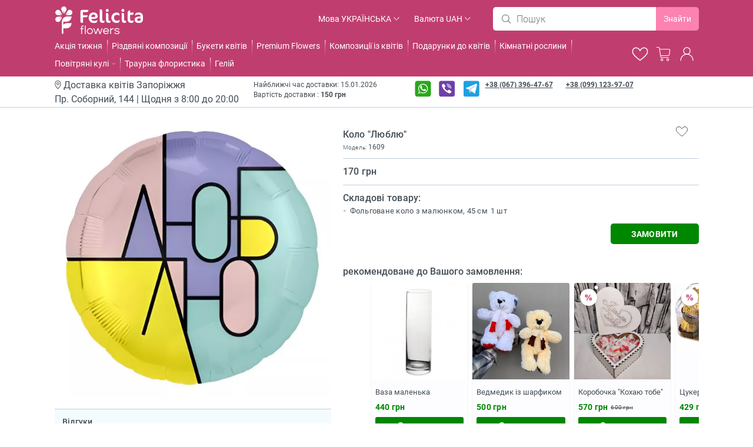

--- FILE ---
content_type: text/html; charset=UTF-8
request_url: https://felicita.zp.ua/ua-uk/zaporozhye/sercehbzrki
body_size: 69548
content:
<!DOCTYPE html>
<!--[if IE]><![endif]-->
<!--[if IE 8 ]>
<html prefix="og: http://ogp.me/ns#" dir="ltr" lang="ua" class="ie8"><![endif]-->
<!--[if IE 9 ]>
<html prefix="og: http://ogp.me/ns#" dir="ltr" lang="ua" class="ie9"><![endif]-->
<!--[if (gt IE 9)|!(IE)]><!-->
<html prefix="og: http://ogp.me/ns#" dir="ltr" lang="ua">
<!--<![endif]-->
<head>
    <!-- Google tag (gtag.js) -->





<!-- Meta Pixel Code -->

<noscript><img height="1" width="1" style="display:none"
src="https://www.facebook.com/tr?id=477350551312307&ev=PageView&noscript=1"
/></noscript>
<!-- End Meta Pixel Code -->

<!-- Meta Pixel Code -->

<noscript><img height="1" width="1" style="display:none"
src="https://www.facebook.com/tr?id=574214535603224&ev=PageView&noscript=1"
/></noscript>
<!-- End Meta Pixel Code -->

        <meta name="format-detection" content="address=no">
	<meta charset="UTF-8">
    <meta name="viewport" content="width=device-width, initial-scale=1">
        <title>Серце HB Зірки</title>
        <base href="https://felicita.zp.ua">
    <meta property="og:title" content="Серце HB Зірки">
    <meta property="og:type" content="website">
    <meta property="og:url" content="https://felicita.zp.ua/ua-uk/zaporozhye/sercehbzrki">
    <meta property="og:site_name" content="felicita.zp.ua">
        <meta property="og:image" content="https://felicita.zp.ua/image/catalog/logo/ білий.png">
                <meta http-equiv="X-UA-Compatible" content="IE=edge">
            <link rel="alternate" hreflang="ru" href="https://felicita.zp.ua/ru">
                <link rel="alternate" hreflang="uk" href="https://felicita.zp.ua/uk">
                        <link href="https://felicita.zp.ua/ua-uk/zaporozhye/sercehbzrki" rel="canonical" />
                <link href="https://felicita.zp.ua/image/catalog/logo/fl21.png?v=3" rel="icon" />
                <link href="catalog/view/javascript/jquery/magnific/magnific-popup.css" rel="stylesheet" media="screen">
        <link href="catalog/view/theme/default/stylesheet/regional_shop.css" rel="stylesheet" media="screen">
        
    
        
        
        <link rel="stylesheet" href="/Vital/css/reset.css?v=2004">
    <link rel="stylesheet" href="/Vital/css/style.css?v=1768478090">

    
</head>
<body class="product-product-2213">
<div class="wrap wrap page-inner">

    <!-- header -->
    <header class="header">
        <div class="inner-wrap">
            <a href="" class="btn-action-back"></a>
            <div class="flex_header">
                <div class="logo-wrap">
                                        <a href="https://felicita.zp.ua/ua-uk/" class="logo">
                        <img src="https://felicita.zp.ua/image/catalog/logo/ білий.png" title="felicita.zp.ua" alt="felicita.zp.ua" class="logo">
                    </a>
                                    </div>
                <div class="actions-wrap flex alc">
                    <div class="bvc hid-x">
                        <form action="https://felicita.zp.ua/index.php?route=common/language/language" method="post" enctype="multipart/form-data" class="language frm-main-select js-popup-wrap">
					<a href="#" class="btn-select">
		<span style="text-transform: initial">Мова</span>
		<span>Українська</span>
	</a>
			<a class="hid-s flex" href="#" onclick="$(this).toggleClass('active');return false;">
		<span>змінити</span>
		<svg width="11" height="7" viewBox="0 0 11 7" fill="none" xmlns="http://www.w3.org/2000/svg">
			<path d="M9.9521 0.555952L10.5663 1.17626L5.78969 6.58057L0.723407 1.4468L1.29956 0.793768L5.7546 5.30407L9.9521 0.555952Z" fill="#434D56"/>
		</svg>
	</a>
	<div class="select-block drops">
		<ul>
						<li>
				<a style="cursor: pointer" data-href="ru-ru">
				<img style="vertical-align: middle;margin-right: 4px" src="image/lang/ru-ru.svg" alt="Русский">
				Русский				</a>
			</li>
						<li>
				<a style="cursor: pointer" data-href="ua-uk" class="active">
				<img style="vertical-align: middle;margin-right: 4px" src="image/lang/ua-uk.svg" alt="Українська">
				Українська				</a>
			</li>
					</ul>
	</div>
	<input type="hidden" name="code" value="">
	<input type="hidden" name="lid" value="<b>Notice</b>: Undefined variable: lid in <b>/home/felicita/web/felicita.zp.ua/public_html/catalog/view/theme/theme614/template/common/language.tpl</b> on line <b>30</b>">
	<input type="hidden" name="redirect" value="https://felicita.zp.ua/ua-uk/zaporozhye/sercehbzrki">
</form>
                    </div>
                    <div class="bvc hid-x">
                        <form action="https://felicita.zp.ua/index.php?route=common/currency/currency" method="post" enctype="multipart/form-data" class="frm-main-select js-popup-wrap cyr">
    		<a href="UAH" class="btn-select">
		<span style="text-transform: initial">Валюта</span>
		<span>UAH</span>
	</a>
			<a class="hid-s flex" href="#" onclick="$(this).toggleClass('active');return false;">
		<span>змінити</span>
		<svg width="11" height="7" viewBox="0 0 11 7" fill="none" xmlns="http://www.w3.org/2000/svg">
			<path d="M9.9521 0.555952L10.5663 1.17626L5.78969 6.58057L0.723407 1.4468L1.29956 0.793768L5.7546 5.30407L9.9521 0.555952Z" fill="#434D56"/>
		</svg>
	</a>
    <div class="select-block drops">
        <ul class="cur">
            	        			    <li>
				    <a href="UAH" class="active">
					    <span class="cv"> грн</span>
						UAH					</a>
				</li>
						        </ul>
    </div>
	<input type="hidden" name="code" value="">
    <input type="hidden" name="redirect" value="https://felicita.zp.ua/ua-uk/zaporozhye/sercehbzrki">
</form>
                    </div>
                    <!-- search wrap -->
<div class="search-wrap js-popup-wrap hid-x">
    <div class="search-block js-popup-block">
        <form action="https://felicita.zp.ua/ua-uk//search" class="frm-main-search">
            <div class="abs">
                <svg width="16" height="16" viewBox="0 0 16 16" fill="none" xmlns="http://www.w3.org/2000/svg">
                    <path d="M14.9834 15.1774L11.0667 11.2607C11.2334 11.0524 11.4001 10.8441 11.5251 10.6357C12.2334 9.59408 12.6084 8.38574 12.6084 7.13574C12.6084 3.67741 9.81673 0.885742 6.3584 0.885742C2.90006 0.885742 0.108398 3.67741 0.108398 7.13574C0.108398 10.5941 2.90006 13.3857 6.3584 13.3857C7.90006 13.3857 9.3584 12.8441 10.4834 11.8441L14.4001 15.7607C14.4834 15.8441 14.6084 15.8857 14.6917 15.8857C14.7751 15.8857 14.9001 15.8441 14.9834 15.7607C15.1501 15.5941 15.1501 15.3441 14.9834 15.1774ZM6.3584 12.5524C3.3584 12.5524 0.941732 10.1357 0.941732 7.13574C0.941732 4.13574 3.3584 1.71908 6.3584 1.71908C9.3584 1.71908 11.7751 4.13574 11.7751 7.13574C11.7751 8.21908 11.4417 9.26074 10.8584 10.1774C9.8584 11.6774 8.15007 12.5524 6.3584 12.5524Z" fill="#434D56"/>
                </svg>
                <input type="text" name="search" value="" placeholder="Пошук">
            </div>
            <button type="submit" class="btn-search hid-x">
                Знайти            </button>
            <a class="clear_search hid-s" onclick="$('.search-wrap').removeClass('vis');$('body').removeClass('bxx');$('.abs input').val('');return false;">
                <svg width="17" height="16" viewBox="0 0 17 16" fill="none" xmlns="http://www.w3.org/2000/svg">
                    <path d="M1.29004 14.8842L15.5568 0.617432L1.29004 14.8842Z" fill="#434D56"/>
                    <path d="M1.29004 14.8842L15.5568 0.617432" stroke="#434D56" stroke-linecap="round" stroke-linejoin="round"/>
                    <path d="M1.29004 0.617432L15.5568 14.8842L1.29004 0.617432Z" fill="#434D56"/>
                    <path d="M1.29004 0.617432L15.5568 14.8842" stroke="#434D56" stroke-linecap="round" stroke-linejoin="round"/>
                </svg>
            </a>
        </form>
    </div>
</div>
<!-- /search wrap -->


                </div>
                <div class="button-wrap hid-s flex alc jus">
                    <a href="#" class="search_mob" onclick="$('.search-wrap').addClass('vis');$('body').addClass('bxx');$('.moi').fadeOut();return false;">
                        <svg width="24" height="24" viewBox="0 0 24 24" fill="none" xmlns="http://www.w3.org/2000/svg">
                            <path d="M23.0938 22.8898L17.028 16.824C17.2861 16.5014 17.5442 16.1787 17.7378 15.8561C18.8348 14.2428 19.4156 12.3715 19.4156 10.4356C19.4156 5.0796 15.0921 0.756104 9.7361 0.756104C4.38013 0.756104 0.0566406 5.0796 0.0566406 10.4356C0.0566406 15.7915 4.38013 20.115 9.7361 20.115C12.1237 20.115 14.3822 19.2761 16.1245 17.7274L22.1903 23.7932C22.3194 23.9223 22.513 23.9868 22.6421 23.9868C22.7711 23.9868 22.9647 23.9223 23.0938 23.7932C23.3519 23.5351 23.3519 23.1479 23.0938 22.8898ZM9.7361 18.8244C5.08996 18.8244 1.34724 15.0817 1.34724 10.4356C1.34724 5.78942 5.08996 2.0467 9.7361 2.0467C14.3822 2.0467 18.125 5.78942 18.125 10.4356C18.125 12.1133 17.6087 13.7266 16.7053 15.1462C15.1566 17.4693 12.5109 18.8244 9.7361 18.8244Z" fill="white"/>
                        </svg>
                    </a>
                    <a href="#" class="fav bot-or" id="wishlist-total2" data-count="">
                        <svg width="26" height="22" viewBox="0 0 28 24" fill="none" xmlns="http://www.w3.org/2000/svg">
                            <path d="M20.6951 1.23022C24.4277 1.23046 26.6355 4.28209 26.6355 6.73804C26.6355 7.47906 26.6646 8.15239 26.5125 8.96558C26.3632 9.76276 26.0323 10.7134 25.2751 11.9099C23.7776 14.2764 20.63 17.5756 14.0046 22.4871C7.37941 17.5757 4.23161 14.2764 2.73413 11.9099C1.977 10.7134 1.64605 9.76275 1.49683 8.96558C1.34465 8.15239 1.37474 7.47906 1.37476 6.73804C1.37476 4.28199 3.58222 1.23022 7.31519 1.23022C9.14762 1.23026 10.6474 2.14476 11.7244 3.12183C12.2584 3.60632 12.6728 4.09219 12.9529 4.45679C13.0924 4.63847 13.1974 4.78887 13.2664 4.89136C13.3007 4.94242 13.3265 4.98139 13.3425 5.00659C13.3505 5.01911 13.3558 5.0286 13.3591 5.03394C13.3605 5.03622 13.3615 5.03794 13.3621 5.03882L14.0046 6.10815L14.6472 5.03784C14.6478 5.03693 14.649 5.03578 14.6501 5.03394C14.6534 5.02861 14.6597 5.01919 14.6677 5.00659C14.6837 4.98139 14.7087 4.94223 14.7429 4.89136C14.8118 4.78887 14.9168 4.63855 15.0564 4.45679C15.3364 4.09222 15.7509 3.60635 16.2849 3.12183C17.3619 2.14473 18.8626 1.23022 20.6951 1.23022Z" stroke="white" stroke-width="1.5"/>
                        </svg>
                    </a>
                    <div class="cart-block js-popup-block favorites2">
                        <div class="carts_top_modal">
                            <div class="but_cart" onclick="$(this).parent().parent().prev().removeClass('active');$('body').removeClass('notover');">
                                <svg class="pointer" width="19" height="19" viewBox="0 0 19 19" fill="none" xmlns="http://www.w3.org/2000/svg">
                                    <path d="M1.14844 18.1185L18.3725 0.88147" stroke="#434D56" stroke-linecap="round" stroke-linejoin="round"/>
                                    <path d="M1.14844 0.88147L18.3725 18.1185" stroke="#434D56" stroke-linecap="round" stroke-linejoin="round"/>
                                </svg>
                            </div>
                        </div>
                        <div class="items-wrap flex wrap2">
                                                        <div class="item-cart-header2 flex">
                                <svg width="22" height="22" viewBox="0 0 22 22" fill="none" xmlns="http://www.w3.org/2000/svg">
                                    <path d="M21.402 10.7319C21.3211 4.84843 16.4888 0.144538 10.6054 0.220637C4.72196 0.296736 0.0180728 5.1338 0.0941722 11.0172C0.175028 16.9007 5.00734 21.6046 10.8908 21.5285C16.7742 21.4476 21.4828 16.6153 21.402 10.7319ZM10.7481 4.02085C11.5899 4.02085 12.2701 4.70099 12.2701 5.54283C12.2701 6.38468 11.5899 7.06482 10.7481 7.06482C9.90623 7.06482 9.22609 6.38468 9.22609 5.54283C9.22609 4.70099 9.90623 4.02085 10.7481 4.02085ZM12.8408 17.4857H8.65535V16.9625H9.70172V9.35256H8.65535V8.78181H11.7944V16.9625H12.8408V17.4857Z" fill="#D2E4F0"/>
                                </svg>
                                <div>товари ще не додані в обране</div>
                            </div>
                                                    </div>
                    </div>
                    <a href="/checkout" class="bot-or  cart cart-total" data-count="">
	<svg width="25" height="24" viewBox="0 0 25 24" fill="none" xmlns="http://www.w3.org/2000/svg">
		<path d="M10.0844 19.3805C8.86057 19.3805 7.85925 20.3495 7.85925 21.5339C7.85925 22.7182 8.86057 23.6873 10.0844 23.6873C11.3082 23.6873 12.3096 22.7182 12.3096 21.5339C12.3096 20.3495 11.3082 19.3805 10.0844 19.3805ZM10.0844 22.6106C9.47249 22.6106 8.97183 22.1261 8.97183 21.5339C8.97183 20.9417 9.47249 20.4572 10.0844 20.4572C10.6963 20.4572 11.197 20.9417 11.197 21.5339C11.197 22.1261 10.6963 22.6106 10.0844 22.6106Z" fill="white"/>
		<path d="M20.0978 19.3804C18.874 19.3804 17.8727 20.3494 17.8727 21.5337C17.8727 22.7181 18.874 23.6871 20.0978 23.6871C21.3217 23.6871 22.323 22.7181 22.323 21.5337C22.323 20.3494 21.3217 19.3804 20.0978 19.3804ZM20.0978 22.6104C19.4859 22.6104 18.9853 22.1259 18.9853 21.5337C18.9853 20.9416 19.4859 20.4571 20.0978 20.4571C20.7098 20.4571 21.2104 20.9416 21.2104 21.5337C21.2104 22.1259 20.7098 22.6104 20.0978 22.6104Z" fill="white"/>
		<path d="M23.7686 3.98375C23.3792 3.49924 22.7116 3.23007 22.0441 3.23007H6.63488L6.41236 1.83037C6.24548 0.807517 5.29978 0 4.18721 0H0.626953V1.07669H4.18721C4.74349 1.07669 5.24416 1.45353 5.29978 1.99188L7.6362 16.581C7.85872 17.6039 8.80441 18.3576 9.86136 18.3576H21.766V17.2809H9.86136C9.30507 17.2809 8.86004 16.904 8.74878 16.3657L8.52626 15.0737H20.8759C21.9328 15.0737 22.8785 14.32 23.101 13.1894L24.2693 5.65262C24.3805 5.06044 24.2136 4.46826 23.7686 3.98375ZM23.1567 5.54495L21.9885 13.0818C21.8772 13.674 21.4322 14.0508 20.8759 14.0508H8.35938L6.80177 4.36059H22.0441C22.3779 4.36059 22.7116 4.5221 22.9342 4.73743C23.1567 4.89894 23.2123 5.22194 23.1567 5.54495Z" fill="white"/>
	</svg>
</a>
<div class="cart-block js-popup-block">
	<div class="carts_top_modal">
		<div class="but_cart" onclick="$(this).parent().parent().prev().removeClass('active');$('body').removeClass('notover');">
			<svg class="pointer" width="19" height="19" viewBox="0 0 19 19" fill="none" xmlns="http://www.w3.org/2000/svg">
				<path d="M1.15027 18.1185L18.3743 0.88147" stroke="#434D56" stroke-linecap="round" stroke-linejoin="round"/>
				<path d="M1.15027 0.88147L18.3743 18.1185" stroke="#434D56" stroke-linecap="round" stroke-linejoin="round"/>
			</svg>
		</div>
	</div>
	<div class="hid_r">
		<a href="#" onclick="$(this).parent().parent().prev().removeClass('active');$('body').removeClass('notover');return false;">
			<svg width="30" height="30" viewBox="0 0 30 30" fill="none" xmlns="http://www.w3.org/2000/svg">
				<circle cx="14.6191" cy="15" r="14.5" fill="white"/>
				<path d="M8.61908 11L10.6191 9L14.6191 13L18.6191 9L20.6191 11L16.6191 15L20.6191 19L18.6191 21L14.6191 17L10.6191 21L8.61908 19L12.6191 15L8.61908 11Z" fill="#434D56"/>
			</svg>
		</a>
	</div>
	<div class="items-wrap carty">
				<div class="item-cart-header2">
			<svg width="22" height="22" viewBox="0 0 22 22" fill="none" xmlns="http://www.w3.org/2000/svg">
				<path d="M21.402 10.7319C21.3211 4.84843 16.4888 0.144538 10.6054 0.220637C4.72196 0.296736 0.0180728 5.1338 0.0941722 11.0172C0.175028 16.9007 5.00734 21.6046 10.8908 21.5285C16.7742 21.4476 21.4828 16.6153 21.402 10.7319ZM10.7481 4.02085C11.5899 4.02085 12.2701 4.70099 12.2701 5.54283C12.2701 6.38468 11.5899 7.06482 10.7481 7.06482C9.90623 7.06482 9.22609 6.38468 9.22609 5.54283C9.22609 4.70099 9.90623 4.02085 10.7481 4.02085ZM12.8408 17.4857H8.65535V16.9625H9.70172V9.35256H8.65535V8.78181H11.7944V16.9625H12.8408V17.4857Z" fill="#D2E4F0"/>
			</svg>
			<div>товари ще не додані в кошик</div>
		</div>
			</div>
</div>
                                        <a href="https://felicita.zp.ua/ua-uk/zaporozhye/login/">
                        <svg width="21" height="23" viewBox="0 0 23 24" fill="none" xmlns="http://www.w3.org/2000/svg">
                            <path d="M11.5818 12.827C8.17303 12.827 5.39966 9.99815 5.39966 6.52116C5.39966 3.04417 8.17303 0.215332 11.5818 0.215332C14.9907 0.215332 17.764 3.04417 17.764 6.52116C17.764 9.99815 14.9907 12.827 11.5818 12.827ZM11.5818 1.49346C8.86192 1.49346 6.65272 3.74684 6.65272 6.52116C6.65272 9.29549 8.86192 11.5489 11.5818 11.5489C14.3018 11.5489 16.511 9.29549 16.511 6.52116C16.511 3.74684 14.3018 1.49346 11.5818 1.49346Z" fill="white"/>
                            <path d="M21.9984 23.4516C21.6539 23.4516 21.3748 23.1669 21.3748 22.8156C21.3748 17.3094 16.9861 12.8329 11.5879 12.8329C6.18957 12.8329 1.79494 17.3033 1.79494 22.8096C1.79494 23.1609 1.51582 23.4456 1.17137 23.4456C0.826928 23.4456 0.54187 23.1609 0.54187 22.8096C0.54187 16.6006 5.49475 11.5487 11.5819 11.5487C17.6691 11.5487 22.622 16.6006 22.622 22.8096C22.622 23.1609 22.3428 23.4516 21.9984 23.4516Z" fill="white"/>
                        </svg>
                    </a>
                                    </div>
            </div>
            <div class="main-menu-wrap js-popup-wrap">
                <a href="#" class="btn-action-ico menu">
                    <svg width="31" height="20" viewBox="0 0 31 20" fill="none" xmlns="http://www.w3.org/2000/svg">
                        <rect x="0.623535" y="0.083374" width="30" height="2" rx="1" fill="#FFFAFA"/>
                        <rect x="0.623535" y="9.04175" width="30" height="2" rx="1" fill="#FFFAFA"/>
                        <rect x="0.623535" y="18" width="30" height="2" rx="1" fill="#FFFAFA"/>
                    </svg>
                </a>
                <div class="menu-block js-popup-block">
                    <div class="inner-wrap hid-s">
                        <!-- text wrap -->
                        <div class="text-outer-wrap">
                            <div class="text-wrap twh">
                                <div class="flex alc">
                                    <svg width="11" height="15" viewBox="0 0 11 15" fill="none" xmlns="http://www.w3.org/2000/svg">
                                        <path d="M5.38287 0.03125C2.52669 0.03125 0.201661 2.35629 0.20166 5.21246C0.201658 10.2381 5.09078 14.0588 5.09078 14.0588C5.17423 14.1254 5.27784 14.1616 5.38461 14.1616C5.49138 14.1616 5.59498 14.1254 5.67844 14.0588C5.67844 14.0588 10.5676 10.2381 10.5676 5.21246C10.5676 2.35629 8.23905 0.03125 5.38287 0.03125ZM5.38287 0.973604C7.72989 0.973604 9.6252 2.86544 9.6252 5.21246C9.62521 9.32384 5.9023 12.5721 5.38635 13.0121C4.87286 12.5743 1.14401 9.32544 1.14401 5.21246C1.14402 2.86544 3.03585 0.973604 5.38287 0.973604Z" fill="#434D56"/>
                                        <path d="M5.38369 2.8584C4.08847 2.8584 3.02955 3.91733 3.02954 5.21255C3.02953 6.50778 4.08846 7.57017 5.38369 7.57017C6.67891 7.57017 7.74132 6.50778 7.74131 5.21255C7.74131 3.91733 6.67891 2.8584 5.38369 2.8584ZM5.38369 3.80075C6.16975 3.80075 6.79896 4.42649 6.79896 5.21255C6.79896 5.99861 6.16975 6.62782 5.38369 6.62782C4.59763 6.62782 3.97189 5.99861 3.9719 5.21255C3.9719 4.42649 4.59763 3.80075 5.38369 3.80075Z" fill="#434D56"/>
                                    </svg>

                                                                        Доставка квітів<span class="geos">Запоріжжя</span><br>
                                                                    </div>

                                                                <div class="address">Пр. Соборний, 144 | Щодня з 8:00 до 20:00</div>
                                                            </div>
                            <div class="text-wrap tg">
                                Найближчі час доставки: 15.01.2026                                <br>
                                                                Вартість доставки : <a class="nor">150 грн</a>
                                                            </div>
                            <div class="text-wrap wrap2 wrap_phone hid-x">
                                <a href="tel:+380673964767">+38 (067) 396-47-67</a>
                                                                <a href="tel:+380991239707">+38 (099) 123-97-07</a>
                                                            </div>
                                                        <div class="text-wrap wrap_masseng">
                                                                <a href="https://www.instagram.com/felicita.zp" rel="nofollow" target="_blank">
                                    <svg width="26" height="28" viewBox="0 0 26 28" fill="none" xmlns="http://www.w3.org/2000/svg">
                                        <path d="M22.414 0.473633H3.62972C1.72156 0.473633 0.174683 2.08753 0.174683 4.07837V23.6765C0.174683 25.6674 1.72156 27.2812 3.62972 27.2812H22.414C24.3221 27.2812 25.869 25.6674 25.869 23.6765V4.07837C25.869 2.08753 24.3221 0.473633 22.414 0.473633Z" fill="url(#paint0_radial_1501_1238)"/>
                                        <path d="M13.0218 17.7718C12.2611 17.7718 11.5176 17.5365 10.8851 17.0956C10.2527 16.6547 9.75974 16.028 9.46865 15.2948C9.17757 14.5616 9.10141 13.7549 9.2498 12.9765C9.3982 12.1982 9.76448 11.4832 10.3023 10.9221C10.8402 10.3609 11.5254 9.97875 12.2715 9.82393C13.0175 9.6691 13.7908 9.74857 14.4935 10.0523C15.1962 10.356 15.7969 10.8702 16.2195 11.5301C16.6421 12.19 16.8676 12.9657 16.8676 13.7593C16.8668 14.8232 16.4613 15.8433 15.7403 16.5956C15.0192 17.3479 14.0415 17.771 13.0218 17.7718ZM13.0218 10.8387C12.4679 10.8386 11.9265 11.0098 11.466 11.3308C11.0054 11.6517 10.6465 12.1079 10.4345 12.6418C10.2225 13.1756 10.167 13.763 10.275 14.3297C10.383 14.8964 10.6497 15.417 11.0413 15.8256C11.4329 16.2342 11.9319 16.5124 12.4751 16.6251C13.0182 16.7378 13.5813 16.6799 14.0929 16.4587C14.6046 16.2375 15.0418 15.863 15.3495 15.3825C15.6571 14.902 15.8212 14.3371 15.8211 13.7593C15.8196 12.9852 15.5242 12.2432 14.9995 11.6959C14.4749 11.1485 13.7637 10.8403 13.0218 10.8387Z" fill="#FEFEFE"/>
                                        <path d="M16.6629 21.9302H9.43995C8.33193 21.9289 7.26967 21.469 6.48618 20.6516C5.70269 19.8341 5.26194 18.7259 5.26062 17.5698V10.0339C5.26194 8.87785 5.70269 7.76956 6.48618 6.95212C7.26967 6.13468 8.33193 5.67484 9.43995 5.67346H16.6629C17.7704 5.6757 18.8319 6.13592 19.6147 6.95327C20.3975 7.77061 20.8378 8.87841 20.8392 10.0339V17.5698C20.8378 18.7253 20.3975 19.8331 19.6147 20.6504C18.8319 21.4678 17.7704 21.928 16.6629 21.9302ZM9.66372 6.80762C8.78444 6.80883 7.94151 7.17379 7.31976 7.82247C6.69802 8.47116 6.34821 9.35062 6.34706 10.268V17.3357C6.34821 18.2531 6.69802 19.1325 7.31976 19.7812C7.94151 20.4299 8.78444 20.7949 9.66372 20.7961H16.4385C17.3177 20.7947 18.1604 20.4296 18.7819 19.781C19.4034 19.1323 19.753 18.2529 19.754 17.3357V10.268C19.753 9.35056 19.4032 8.47101 18.7814 7.82228C18.1597 7.17356 17.3166 6.80866 16.4373 6.80762H9.66372Z" fill="#FEFEFE"/>
                                        <path d="M17.3239 10.3058C17.8313 10.3058 18.2427 9.87665 18.2427 9.34725C18.2427 8.81784 17.8313 8.38867 17.3239 8.38867C16.8165 8.38867 16.4052 8.81784 16.4052 9.34725C16.4052 9.87665 16.8165 10.3058 17.3239 10.3058Z" fill="#FEFEFE"/>
                                        <defs>
                                            <radialGradient id="paint0_radial_1501_1238" cx="0" cy="0" r="1" gradientUnits="userSpaceOnUse" gradientTransform="translate(9.10056 29.309) scale(29.0465 30.3051)">
                                                <stop stop-color="#FED77B"/>
                                                <stop offset="0.11" stop-color="#FED277"/>
                                                <stop offset="0.2" stop-color="#FDC067"/>
                                                <stop offset="0.36" stop-color="#F4794F"/>
                                                <stop offset="0.46" stop-color="#EE483F"/>
                                                <stop offset="0.78" stop-color="#AF2C94"/>
                                                <stop offset="1" stop-color="#5658D1"/>
                                            </radialGradient>
                                        </defs>
                                    </svg>
                                </a>
                                                                                                <a href="whatsapp://send?phone=+380673964767" target="_blank" rel="nofollow">
                                    <svg width="28" height="28" viewBox="0 0 28 28" fill="none" xmlns="http://www.w3.org/2000/svg">
                                        <path d="M23.7849 0.473633H4.18677C2.19593 0.473633 0.582031 2.08753 0.582031 4.07837V23.6765C0.582031 25.6673 2.19593 27.2812 4.18677 27.2812H23.7849C25.7757 27.2812 27.3896 25.6673 27.3896 23.6765V4.07837C27.3896 2.08753 25.7757 0.473633 23.7849 0.473633Z" fill="#29A71A"/>
                                        <path d="M5.63647 22.3167L7.27697 18.0357C6.19379 16.3495 5.76753 14.3242 6.07912 12.3444C6.39071 10.3647 7.41846 8.56823 8.96723 7.29625C10.516 6.02427 12.4779 5.36532 14.4805 5.4445C16.4831 5.52368 18.3869 6.33549 19.8304 7.72578C21.2739 9.11608 22.1566 10.988 22.3109 12.9862C22.4652 14.9844 21.8803 16.9697 20.6674 18.5651C19.4545 20.1606 17.6979 21.255 15.7312 21.6407C13.7645 22.0264 11.7247 21.6765 9.99898 20.6574L5.63647 22.3167ZM10.3391 19.426L10.487 19.5185C11.9283 20.4083 13.6478 20.7334 15.3144 20.4314C16.9811 20.1293 18.4771 19.2214 19.5146 17.8825C20.552 16.5435 21.0574 14.8682 20.9337 13.1789C20.8099 11.4896 20.0656 9.90578 18.8441 8.73236C17.6225 7.55894 16.0101 6.87884 14.3172 6.82298C12.6243 6.76711 10.9706 7.33944 9.6744 8.42977C8.37818 9.52011 7.5311 11.0514 7.29621 12.7288C7.06132 14.4063 7.45524 16.1114 8.40213 17.5158L8.50442 17.6682L7.40728 20.5427L10.3391 19.426Z" fill="#FEFEFE"/>
                                        <path d="M18.7722 15.1849C17.8653 14.7154 16.9013 14.2803 16.8942 14.2764C16.5624 14.1199 16.3292 14.2944 16.2573 14.3985L15.5029 15.3375C15.2995 15.5159 15.0162 15.3375 14.9849 15.3187C13.7204 14.7963 12.6639 13.8709 11.9793 12.6864C11.8228 12.486 11.9598 12.3554 11.9895 12.3303C12.3025 12.0596 12.5912 11.5987 12.6022 11.5807C12.7892 11.288 12.6218 10.9242 12.6163 10.9124L11.8064 9.03834C11.6147 8.67292 11.1804 8.73552 11.1741 8.73786H10.8525C10.7478 8.72133 10.6407 8.72865 10.5393 8.75927C10.4378 8.78989 10.3445 8.84303 10.2664 8.91471C9.89224 9.20723 9.60093 9.59241 9.42134 10.0321C9.25872 10.5326 9.21358 11.0637 9.28944 11.5844C9.3653 12.1051 9.56011 12.6013 9.85876 13.0346C11.25 15.2874 12.5889 16.1888 12.6421 16.2232C14.5201 17.5957 16.4044 17.7882 16.4764 17.7945C16.5814 17.8087 16.6873 17.8158 16.7933 17.8156C17.1221 17.8105 17.4467 17.7406 17.7485 17.6099C18.0504 17.4793 18.3235 17.2905 18.5523 17.0543C18.989 16.6779 19.057 15.8297 19.0594 15.7858C19.0617 15.3148 18.7761 15.1864 18.7722 15.1849Z" fill="#FEFEFE"/>
                                    </svg>
                                </a>
                                                                                                <a href="viber://chat?number=+380673964767&text=Переход со страницы - https://felicita.zp.ua/ua-uk/zaporozhye/sercehbzrki%0A-------------------%0A%0A" target="_blank" rel="nofollow">
                                    <svg width="28" height="28" viewBox="0 0 28 28" fill="none" xmlns="http://www.w3.org/2000/svg">
                                        <path d="M23.7191 0.473633H3.6134C1.76272 0.473633 0.262451 1.9739 0.262451 3.82458V23.9303C0.262451 25.781 1.76272 27.2812 3.6134 27.2812H23.7191C25.5698 27.2812 27.0701 25.781 27.0701 23.9303V3.82458C27.0701 1.9739 25.5698 0.473633 23.7191 0.473633Z" fill="#6F3FAA"/>
                                        <path fill-rule="evenodd" clip-rule="evenodd" d="M20.0052 17.2848C19.5022 16.8798 18.9646 16.5163 18.4355 16.145C17.3802 15.4038 16.415 15.3463 15.6275 16.5387C15.1853 17.2082 14.5663 17.2375 13.919 16.9438C12.1346 16.1347 10.7567 14.888 9.94956 13.0743C9.59254 12.2719 9.59721 11.5525 10.4326 10.985C10.8749 10.6849 11.3205 10.3297 11.2849 9.67388C11.2383 8.81877 9.16207 5.96104 8.34218 5.65943C8.00289 5.53459 7.66504 5.54268 7.31988 5.65871C5.3973 6.30525 4.60101 7.88638 5.36363 9.75852C7.63874 15.344 11.6427 19.2324 17.1542 21.6057C17.4684 21.7408 17.8175 21.7949 17.9943 21.8433C19.2491 21.856 20.719 20.647 21.1435 19.4472C21.5523 18.2929 20.6885 17.8347 20.0052 17.2848Z" fill="white"/>
                                        <path fill-rule="evenodd" clip-rule="evenodd" d="M13.8257 6.23213C17.855 6.85176 19.7132 8.76769 20.2263 12.826C20.2739 13.2009 20.1343 13.7649 20.6691 13.7753C21.228 13.786 21.0934 13.2303 21.098 12.855C21.1453 9.03288 17.8126 5.48957 13.9422 5.35892C13.6501 5.40091 13.0459 5.15753 13.0082 5.81203C12.9831 6.25333 13.4918 6.18079 13.8257 6.23213Z" fill="white"/>
                                        <path fill-rule="evenodd" clip-rule="evenodd" d="M14.614 7.34484C14.2264 7.29818 13.7148 7.11553 13.6242 7.65334C13.5297 8.21775 14.0999 8.16042 14.4663 8.24243C16.9549 8.79862 17.8214 9.70442 18.2311 12.173C18.291 12.5328 18.1721 13.093 18.7837 13.0002C19.237 12.9311 19.0733 12.451 19.1112 12.1705C19.1312 9.80056 17.1004 7.6434 14.614 7.34484Z" fill="white"/>
                                        <path fill-rule="evenodd" clip-rule="evenodd" d="M14.8428 9.28277C14.5841 9.28918 14.3302 9.31715 14.2351 9.5936C14.0923 10.0068 14.3927 10.1054 14.6985 10.1545C15.7194 10.3184 16.2566 10.9203 16.3586 11.9383C16.3861 12.2147 16.5615 12.4385 16.8284 12.407C17.1982 12.3629 17.2317 12.0337 17.2203 11.7211C17.2386 10.5773 15.9459 9.25539 14.8428 9.28277Z" fill="white"/>
                                    </svg>
                                </a>
                                                                                                <a href="https://t.me/Felicitazp?start=dWEtdWsvemFwb3Jvemh5ZS9zZXJjZWhienJraQ==" rel="nofollow">
                                    <svg width="28" height="28" viewBox="0 0 28 28" fill="none" xmlns="http://www.w3.org/2000/svg">
                                        <path d="M24.8719 0.473633H3.8161C2.22778 0.473633 0.940186 1.76122 0.940186 3.34954V24.4053C0.940186 25.9937 2.22778 27.2812 3.8161 27.2812H24.8719C26.4602 27.2812 27.7478 25.9937 27.7478 24.4053V3.34954C27.7478 1.76122 26.4602 0.473633 24.8719 0.473633Z" fill="#20A0E1"/>
                                        <path fill-rule="evenodd" clip-rule="evenodd" d="M20.2408 9.27649C20.3834 8.99128 20.6686 8.99128 20.6686 8.56348C20.0982 8.56348 19.6704 8.99128 19.3852 9.13389L9.83081 15.1232L11.6846 20.9699C11.9699 20.6847 11.9699 20.3995 11.9699 19.8291C11.9699 19.5439 12.1125 18.9735 12.1125 18.6883V17.6901C12.2551 17.5475 12.2551 17.4048 12.2551 17.1196C12.2551 16.977 12.2551 16.8344 12.2551 16.6918C12.3977 16.4066 12.5403 16.5492 12.6829 16.264C14.8219 13.9824 17.8166 11.4155 20.2408 9.27649Z" fill="#CCD8E6"/>
                                        <path fill-rule="evenodd" clip-rule="evenodd" d="M5.12498 13.412L9.83087 15.1233L19.8131 8.84875C20.0983 8.70614 20.3835 8.56354 20.6687 8.56354C20.6687 8.99135 20.0983 9.41916 19.8131 9.70436C17.674 11.5582 14.1089 14.2677 12.2551 16.4067L13.9663 17.6901C14.2516 17.6901 14.9646 18.4031 15.1072 18.5457C15.3924 18.6883 16.5332 19.544 16.6758 19.8292C16.961 19.8292 16.961 19.9718 17.1036 20.1144L18.5296 21.1126C19.1 21.5404 19.6705 22.2534 20.6687 21.5404L23.8059 7.28012C24.2337 4.85587 23.0929 5.28368 21.5243 5.85409L5.55278 12.2712C4.98237 12.5564 4.41196 13.2694 5.12498 13.412Z" fill="#FEFEFE"/>
                                        <path fill-rule="evenodd" clip-rule="evenodd" d="M11.6848 20.9699L11.8274 21.1125C12.1126 21.1125 12.3978 20.9699 12.683 20.6847L15.1073 18.5457C14.9647 18.4031 14.2517 17.69 13.9665 17.69L12.2552 16.4066L11.6848 20.9699Z" fill="#ABBDD5"/>
                                    </svg>
                                </a>
                                                            </div>
                                                    </div>
                        <!-- /text wrap -->
                    </div>
                    <div class="text-wrap wrap2 wrap_phone hid-s">
                        <a href="tel:+380673964767">+38 (067) 396-47-67</a>
                                                <a href="tel:+380991239707">+38 (099) 123-97-07</a>
                                            </div>
                    <div class="select-outer-wrap flex alc jus">
                        <div class="select-wrap">
                            <form action="https://felicita.zp.ua/index.php?route=common/currency/currency" method="post" enctype="multipart/form-data" class="frm-main-select js-popup-wrap cyr">
    		<a href="UAH" class="btn-select">
		<span style="text-transform: initial">Валюта</span>
		<span>UAH</span>
	</a>
			<a class="hid-s flex" href="#" onclick="$(this).toggleClass('active');return false;">
		<span>змінити</span>
		<svg width="11" height="7" viewBox="0 0 11 7" fill="none" xmlns="http://www.w3.org/2000/svg">
			<path d="M9.9521 0.555952L10.5663 1.17626L5.78969 6.58057L0.723407 1.4468L1.29956 0.793768L5.7546 5.30407L9.9521 0.555952Z" fill="#434D56"/>
		</svg>
	</a>
    <div class="select-block drops">
        <ul class="cur">
            	        			    <li>
				    <a href="UAH" class="active">
					    <span class="cv"> грн</span>
						UAH					</a>
				</li>
						        </ul>
    </div>
	<input type="hidden" name="code" value="">
    <input type="hidden" name="redirect" value="https://felicita.zp.ua/ua-uk/zaporozhye/sercehbzrki">
</form>
                        </div>
                        <div class="select-wrap">
                            <form action="https://felicita.zp.ua/index.php?route=common/language/language" method="post" enctype="multipart/form-data" class="language frm-main-select js-popup-wrap">
					<a href="#" class="btn-select">
		<span style="text-transform: initial">Мова</span>
		<span>Українська</span>
	</a>
			<a class="hid-s flex" href="#" onclick="$(this).toggleClass('active');return false;">
		<span>змінити</span>
		<svg width="11" height="7" viewBox="0 0 11 7" fill="none" xmlns="http://www.w3.org/2000/svg">
			<path d="M9.9521 0.555952L10.5663 1.17626L5.78969 6.58057L0.723407 1.4468L1.29956 0.793768L5.7546 5.30407L9.9521 0.555952Z" fill="#434D56"/>
		</svg>
	</a>
	<div class="select-block drops">
		<ul>
						<li>
				<a style="cursor: pointer" data-href="ru-ru">
				<img style="vertical-align: middle;margin-right: 4px" src="image/lang/ru-ru.svg" alt="Русский">
				Русский				</a>
			</li>
						<li>
				<a style="cursor: pointer" data-href="ua-uk" class="active">
				<img style="vertical-align: middle;margin-right: 4px" src="image/lang/ua-uk.svg" alt="Українська">
				Українська				</a>
			</li>
					</ul>
	</div>
	<input type="hidden" name="code" value="">
	<input type="hidden" name="lid" value="<b>Notice</b>: Undefined variable: lid in <b>/home/felicita/web/felicita.zp.ua/public_html/catalog/view/theme/theme614/template/common/language.tpl</b> on line <b>30</b>">
	<input type="hidden" name="redirect" value="https://felicita.zp.ua/ua-uk/zaporozhye/sercehbzrki">
</form>
                        </div>
                    </div>
                    <div class="hid-s ser_mob">
                        <!-- search wrap -->
<div class="search-wrap js-popup-wrap hid-x">
    <div class="search-block js-popup-block">
        <form action="https://felicita.zp.ua/ua-uk//search" class="frm-main-search">
            <div class="abs">
                <svg width="16" height="16" viewBox="0 0 16 16" fill="none" xmlns="http://www.w3.org/2000/svg">
                    <path d="M14.9834 15.1774L11.0667 11.2607C11.2334 11.0524 11.4001 10.8441 11.5251 10.6357C12.2334 9.59408 12.6084 8.38574 12.6084 7.13574C12.6084 3.67741 9.81673 0.885742 6.3584 0.885742C2.90006 0.885742 0.108398 3.67741 0.108398 7.13574C0.108398 10.5941 2.90006 13.3857 6.3584 13.3857C7.90006 13.3857 9.3584 12.8441 10.4834 11.8441L14.4001 15.7607C14.4834 15.8441 14.6084 15.8857 14.6917 15.8857C14.7751 15.8857 14.9001 15.8441 14.9834 15.7607C15.1501 15.5941 15.1501 15.3441 14.9834 15.1774ZM6.3584 12.5524C3.3584 12.5524 0.941732 10.1357 0.941732 7.13574C0.941732 4.13574 3.3584 1.71908 6.3584 1.71908C9.3584 1.71908 11.7751 4.13574 11.7751 7.13574C11.7751 8.21908 11.4417 9.26074 10.8584 10.1774C9.8584 11.6774 8.15007 12.5524 6.3584 12.5524Z" fill="#434D56"/>
                </svg>
                <input type="text" name="search" value="" placeholder="Пошук">
            </div>
            <button type="submit" class="btn-search hid-x">
                Знайти            </button>
            <a class="clear_search hid-s" onclick="$('.search-wrap').removeClass('vis');$('body').removeClass('bxx');$('.abs input').val('');return false;">
                <svg width="17" height="16" viewBox="0 0 17 16" fill="none" xmlns="http://www.w3.org/2000/svg">
                    <path d="M1.29004 14.8842L15.5568 0.617432L1.29004 14.8842Z" fill="#434D56"/>
                    <path d="M1.29004 14.8842L15.5568 0.617432" stroke="#434D56" stroke-linecap="round" stroke-linejoin="round"/>
                    <path d="M1.29004 0.617432L15.5568 14.8842L1.29004 0.617432Z" fill="#434D56"/>
                    <path d="M1.29004 0.617432L15.5568 14.8842" stroke="#434D56" stroke-linecap="round" stroke-linejoin="round"/>
                </svg>
            </a>
        </form>
    </div>
</div>
<!-- /search wrap -->


                    </div>
                    <div class="menu-wrap">
                        <div class="carts_top_modal">
                            <div class="but_cart" onclick="$('.menu, .menu-block, .main-menu-wrap').removeClass('active');$('body').removeClass('notover');">
                                <svg class="pointer" width="19" height="19" viewBox="0 0 19 19" fill="none" xmlns="http://www.w3.org/2000/svg">
                                    <path d="M1.15027 18.1185L18.3743 0.88147" stroke="#434D56" stroke-linecap="round" stroke-linejoin="round"/>
                                    <path d="M1.15027 0.88147L18.3743 18.1185" stroke="#434D56" stroke-linecap="round" stroke-linejoin="round"/>
                                </svg>
                            </div>
                        </div>
                                                                        <ul class="menu-main">
                                                                                    <li class="">
                                <a href="https://felicita.zp.ua/ua-uk/zaporozhye/best-sellers/" class="">
                                    <svg class="hid-s2" width="6" height="6" viewBox="0 0 6 6" fill="none" xmlns="http://www.w3.org/2000/svg">
                                        <circle cx="2.94531" cy="2.66748" r="2.5" fill="#434D56"/>
                                    </svg>
                                    <span class="menu-title">Акція тижня</span>
                                                                    </a>

                                                            </li>
                                                                                    <li class="">
                                <a href="https://felicita.zp.ua/ua-uk/zaporozhye/rizdvyani-kompozytsii-ta-bukety/" class="">
                                    <svg class="hid-s2" width="6" height="6" viewBox="0 0 6 6" fill="none" xmlns="http://www.w3.org/2000/svg">
                                        <circle cx="2.94531" cy="2.66748" r="2.5" fill="#434D56"/>
                                    </svg>
                                    <span class="menu-title">Різдвяні композиції</span>
                                                                    </a>

                                                            </li>
                                                                                    <li class="">
                                <a href="https://felicita.zp.ua/ua-uk/zaporozhye/flowers/" class="">
                                    <svg class="hid-s2" width="6" height="6" viewBox="0 0 6 6" fill="none" xmlns="http://www.w3.org/2000/svg">
                                        <circle cx="2.94531" cy="2.66748" r="2.5" fill="#434D56"/>
                                    </svg>
                                    <span class="menu-title">Букети квітів</span>
                                                                    </a>

                                                            </li>
                                                                                    <li class="">
                                <a href="https://felicita.zp.ua/ua-uk/zaporozhye/premium-flowers/" class="">
                                    <svg class="hid-s2" width="6" height="6" viewBox="0 0 6 6" fill="none" xmlns="http://www.w3.org/2000/svg">
                                        <circle cx="2.94531" cy="2.66748" r="2.5" fill="#434D56"/>
                                    </svg>
                                    <span class="menu-title">Premium Flowers</span>
                                                                    </a>

                                                            </li>
                                                                                    <li class="">
                                <a href="https://felicita.zp.ua/ua-uk/zaporozhye/flowers_in_the_box/" class="">
                                    <svg class="hid-s2" width="6" height="6" viewBox="0 0 6 6" fill="none" xmlns="http://www.w3.org/2000/svg">
                                        <circle cx="2.94531" cy="2.66748" r="2.5" fill="#434D56"/>
                                    </svg>
                                    <span class="menu-title">Композиції із квітів</span>
                                                                    </a>

                                                            </li>
                                                                                    <li class="">
                                <a href="https://felicita.zp.ua/ua-uk/zaporozhye/gifts/" class="">
                                    <svg class="hid-s2" width="6" height="6" viewBox="0 0 6 6" fill="none" xmlns="http://www.w3.org/2000/svg">
                                        <circle cx="2.94531" cy="2.66748" r="2.5" fill="#434D56"/>
                                    </svg>
                                    <span class="menu-title">Подарунки до квітів</span>
                                                                    </a>

                                                            </li>
                                                                                    <li class="">
                                <a href="https://felicita.zp.ua/ua-uk/zaporozhye/komnatnie-rastenija/" class="">
                                    <svg class="hid-s2" width="6" height="6" viewBox="0 0 6 6" fill="none" xmlns="http://www.w3.org/2000/svg">
                                        <circle cx="2.94531" cy="2.66748" r="2.5" fill="#434D56"/>
                                    </svg>
                                    <span class="menu-title">Кімнатні рослини</span>
                                                                    </a>

                                                            </li>
                                                                                    <li class="">
                                <a href="https://felicita.zp.ua/ua-uk/zaporozhye/balloons/" class="">
                                    <svg class="hid-s2" width="6" height="6" viewBox="0 0 6 6" fill="none" xmlns="http://www.w3.org/2000/svg">
                                        <circle cx="2.94531" cy="2.66748" r="2.5" fill="#434D56"/>
                                    </svg>
                                    <span class="menu-title">Повітряні кулі</span>
                                                                        <svg width="11" height="7" viewBox="0 0 11 7" fill="none" xmlns="http://www.w3.org/2000/svg">
                                        <path d="M9.68965 0.217451L10.3039 0.837764L5.52724 6.24207L0.460956 1.1083L1.03711 0.455267L5.49215 4.96557L9.68965 0.217451Z" fill="#434D56"/>
                                    </svg>
                                                                    </a>

                                                                <ul class="second-menu">
                                                                                                            <li class="">
                                        <a href="https://felicita.zp.ua/ua-uk/zaporozhye/balloons/lateksnie-shari/" class="">
                                            <span class="menu-title">Латексні кулі</span>
                                        </a>
                                    </li>
                                                                                                            <li class="">
                                        <a href="https://felicita.zp.ua/ua-uk/zaporozhye/balloons/folgirovannie-shari/" class="">
                                            <span class="menu-title">Фольговані кулі</span>
                                        </a>
                                    </li>
                                                                                                            <li class="">
                                        <a href="https://felicita.zp.ua/ua-uk/zaporozhye/balloons/folgirovannie-figuri/" class="">
                                            <span class="menu-title">Фольговані фігури</span>
                                        </a>
                                    </li>
                                                                                                            <li class="">
                                        <a href="https://felicita.zp.ua/ua-uk/zaporozhye/balloons/folgirovannie--cifri-/" class="">
                                            <span class="menu-title">Фольговані цифри</span>
                                        </a>
                                    </li>
                                                                                                            <li class="">
                                        <a href="https://felicita.zp.ua/ua-uk/zaporozhye/balloons/hodjachie-figuri/" class="">
                                            <span class="menu-title">Ходячі фігури</span>
                                        </a>
                                    </li>
                                                                                                            <li class="">
                                        <a href="https://felicita.zp.ua/ua-uk/zaporozhye/balloons/rozhdenie-rebenka/" class="">
                                            <span class="menu-title">Народження дитини</span>
                                        </a>
                                    </li>
                                                                                                            <li class="">
                                        <a href="https://felicita.zp.ua/ua-uk/zaporozhye/balloons/kompozicii-iz-vozdushnih-sharov/" class="">
                                            <span class="menu-title">Композиції з куль</span>
                                        </a>
                                    </li>
                                                                                                            <li class="">
                                        <a href="https://felicita.zp.ua/ua-uk/zaporozhye/balloons/sjurpriz/" class="">
                                            <span class="menu-title">Сюрприз</span>
                                        </a>
                                    </li>
                                                                                                            <li class="">
                                        <a href="https://felicita.zp.ua/ua-uk/zaporozhye/balloons/oformlenie-fasada/" class="">
                                            <span class="menu-title">Оформлення фасаду</span>
                                        </a>
                                    </li>
                                                                    </ul>
                                                            </li>
                                                                                    <li class="">
                                <a href="https://felicita.zp.ua/ua-uk/zaporozhye/traurna-floristika/" class="">
                                    <svg class="hid-s2" width="6" height="6" viewBox="0 0 6 6" fill="none" xmlns="http://www.w3.org/2000/svg">
                                        <circle cx="2.94531" cy="2.66748" r="2.5" fill="#434D56"/>
                                    </svg>
                                    <span class="menu-title">Траурна флористика</span>
                                                                    </a>

                                                            </li>
                                                                                    <li class="">
                                <a href="https://felicita.zp.ua/ua-uk/zaporozhye/gelij/" class="">
                                    <svg class="hid-s2" width="6" height="6" viewBox="0 0 6 6" fill="none" xmlns="http://www.w3.org/2000/svg">
                                        <circle cx="2.94531" cy="2.66748" r="2.5" fill="#434D56"/>
                                    </svg>
                                    <span class="menu-title">Гелій</span>
                                                                    </a>

                                                            </li>
                                                    </ul>
                        
                        <ul class="menu-second">
                            <li>
                                <a href="/reviews">
                                    <svg class="hid-s2" width="6" height="6" viewBox="0 0 6 6" fill="none" xmlns="http://www.w3.org/2000/svg">
                                        <circle cx="2.94531" cy="2.66748" r="2.5" fill="#434D56"/>
                                    </svg>
                                    <span class="menu-title">Відгуки</span>
                                </a>
                            </li>
                        </ul>
                        <div class="button-wrap flex alc jus">
                            <a href="#" class="btn-action-ico fav bot-or" id="wishlist-total" data-count="">
                                <svg width="28" height="24" viewBox="0 0 28 24" fill="none" xmlns="http://www.w3.org/2000/svg">
                                    <path d="M20.6951 1.23022C24.4277 1.23046 26.6355 4.28209 26.6355 6.73804C26.6355 7.47906 26.6646 8.15239 26.5125 8.96558C26.3632 9.76276 26.0323 10.7134 25.2751 11.9099C23.7776 14.2764 20.63 17.5756 14.0046 22.4871C7.37941 17.5757 4.23161 14.2764 2.73413 11.9099C1.977 10.7134 1.64605 9.76275 1.49683 8.96558C1.34465 8.15239 1.37474 7.47906 1.37476 6.73804C1.37476 4.28199 3.58222 1.23022 7.31519 1.23022C9.14762 1.23026 10.6474 2.14476 11.7244 3.12183C12.2584 3.60632 12.6728 4.09219 12.9529 4.45679C13.0924 4.63847 13.1974 4.78887 13.2664 4.89136C13.3007 4.94242 13.3265 4.98139 13.3425 5.00659C13.3505 5.01911 13.3558 5.0286 13.3591 5.03394C13.3605 5.03622 13.3615 5.03794 13.3621 5.03882L14.0046 6.10815L14.6472 5.03784C14.6478 5.03693 14.649 5.03578 14.6501 5.03394C14.6534 5.02861 14.6597 5.01919 14.6677 5.00659C14.6837 4.98139 14.7087 4.94223 14.7429 4.89136C14.8118 4.78887 14.9168 4.63855 15.0564 4.45679C15.3364 4.09222 15.7509 3.60635 16.2849 3.12183C17.3619 2.14473 18.8626 1.23022 20.6951 1.23022Z" stroke="white" stroke-width="1.5"/>
                                </svg>
                            </a>
                            <div class="cart-block js-popup-block favorites2">
                                <div class="carts_top_modal">
                                    <div class="but_cart" onclick="$(this).parent().parent().prev().removeClass('active');$('body').removeClass('notover');">
                                        <svg class="pointer" width="19" height="19" viewBox="0 0 19 19" fill="none" xmlns="http://www.w3.org/2000/svg">
                                            <path d="M1.14844 18.1185L18.3725 0.88147" stroke="#434D56" stroke-linecap="round" stroke-linejoin="round"/>
                                            <path d="M1.14844 0.88147L18.3725 18.1185" stroke="#434D56" stroke-linecap="round" stroke-linejoin="round"/>
                                        </svg>
                                    </div>
                                </div>
                                <div class="items-wrap flex wrap2">
                                                                        <div class="item-cart-header2 flex">
                                        <svg width="22" height="22" viewBox="0 0 22 22" fill="none" xmlns="http://www.w3.org/2000/svg">
                                            <path d="M21.402 10.7319C21.3211 4.84843 16.4888 0.144538 10.6054 0.220637C4.72196 0.296736 0.0180728 5.1338 0.0941722 11.0172C0.175028 16.9007 5.00734 21.6046 10.8908 21.5285C16.7742 21.4476 21.4828 16.6153 21.402 10.7319ZM10.7481 4.02085C11.5899 4.02085 12.2701 4.70099 12.2701 5.54283C12.2701 6.38468 11.5899 7.06482 10.7481 7.06482C9.90623 7.06482 9.22609 6.38468 9.22609 5.54283C9.22609 4.70099 9.90623 4.02085 10.7481 4.02085ZM12.8408 17.4857H8.65535V16.9625H9.70172V9.35256H8.65535V8.78181H11.7944V16.9625H12.8408V17.4857Z" fill="#D2E4F0"/>
                                        </svg>
                                        <div>товари ще не додані в обране</div>
                                    </div>
                                                                    </div>
                            </div>
                            <a href="/checkout" class="bot-or btn-action-ico cart cart-total" data-count="">
	<svg width="25" height="24" viewBox="0 0 25 24" fill="none" xmlns="http://www.w3.org/2000/svg">
		<path d="M10.0844 19.3805C8.86057 19.3805 7.85925 20.3495 7.85925 21.5339C7.85925 22.7182 8.86057 23.6873 10.0844 23.6873C11.3082 23.6873 12.3096 22.7182 12.3096 21.5339C12.3096 20.3495 11.3082 19.3805 10.0844 19.3805ZM10.0844 22.6106C9.47249 22.6106 8.97183 22.1261 8.97183 21.5339C8.97183 20.9417 9.47249 20.4572 10.0844 20.4572C10.6963 20.4572 11.197 20.9417 11.197 21.5339C11.197 22.1261 10.6963 22.6106 10.0844 22.6106Z" fill="white"/>
		<path d="M20.0978 19.3804C18.874 19.3804 17.8727 20.3494 17.8727 21.5337C17.8727 22.7181 18.874 23.6871 20.0978 23.6871C21.3217 23.6871 22.323 22.7181 22.323 21.5337C22.323 20.3494 21.3217 19.3804 20.0978 19.3804ZM20.0978 22.6104C19.4859 22.6104 18.9853 22.1259 18.9853 21.5337C18.9853 20.9416 19.4859 20.4571 20.0978 20.4571C20.7098 20.4571 21.2104 20.9416 21.2104 21.5337C21.2104 22.1259 20.7098 22.6104 20.0978 22.6104Z" fill="white"/>
		<path d="M23.7686 3.98375C23.3792 3.49924 22.7116 3.23007 22.0441 3.23007H6.63488L6.41236 1.83037C6.24548 0.807517 5.29978 0 4.18721 0H0.626953V1.07669H4.18721C4.74349 1.07669 5.24416 1.45353 5.29978 1.99188L7.6362 16.581C7.85872 17.6039 8.80441 18.3576 9.86136 18.3576H21.766V17.2809H9.86136C9.30507 17.2809 8.86004 16.904 8.74878 16.3657L8.52626 15.0737H20.8759C21.9328 15.0737 22.8785 14.32 23.101 13.1894L24.2693 5.65262C24.3805 5.06044 24.2136 4.46826 23.7686 3.98375ZM23.1567 5.54495L21.9885 13.0818C21.8772 13.674 21.4322 14.0508 20.8759 14.0508H8.35938L6.80177 4.36059H22.0441C22.3779 4.36059 22.7116 4.5221 22.9342 4.73743C23.1567 4.89894 23.2123 5.22194 23.1567 5.54495Z" fill="white"/>
	</svg>
</a>
<div class="cart-block js-popup-block">
	<div class="carts_top_modal">
		<div class="but_cart" onclick="$(this).parent().parent().prev().removeClass('active');$('body').removeClass('notover');">
			<svg class="pointer" width="19" height="19" viewBox="0 0 19 19" fill="none" xmlns="http://www.w3.org/2000/svg">
				<path d="M1.15027 18.1185L18.3743 0.88147" stroke="#434D56" stroke-linecap="round" stroke-linejoin="round"/>
				<path d="M1.15027 0.88147L18.3743 18.1185" stroke="#434D56" stroke-linecap="round" stroke-linejoin="round"/>
			</svg>
		</div>
	</div>
	<div class="hid_r">
		<a href="#" onclick="$(this).parent().parent().prev().removeClass('active');$('body').removeClass('notover');return false;">
			<svg width="30" height="30" viewBox="0 0 30 30" fill="none" xmlns="http://www.w3.org/2000/svg">
				<circle cx="14.6191" cy="15" r="14.5" fill="white"/>
				<path d="M8.61908 11L10.6191 9L14.6191 13L18.6191 9L20.6191 11L16.6191 15L20.6191 19L18.6191 21L14.6191 17L10.6191 21L8.61908 19L12.6191 15L8.61908 11Z" fill="#434D56"/>
			</svg>
		</a>
	</div>
	<div class="items-wrap carty">
				<div class="item-cart-header2">
			<svg width="22" height="22" viewBox="0 0 22 22" fill="none" xmlns="http://www.w3.org/2000/svg">
				<path d="M21.402 10.7319C21.3211 4.84843 16.4888 0.144538 10.6054 0.220637C4.72196 0.296736 0.0180728 5.1338 0.0941722 11.0172C0.175028 16.9007 5.00734 21.6046 10.8908 21.5285C16.7742 21.4476 21.4828 16.6153 21.402 10.7319ZM10.7481 4.02085C11.5899 4.02085 12.2701 4.70099 12.2701 5.54283C12.2701 6.38468 11.5899 7.06482 10.7481 7.06482C9.90623 7.06482 9.22609 6.38468 9.22609 5.54283C9.22609 4.70099 9.90623 4.02085 10.7481 4.02085ZM12.8408 17.4857H8.65535V16.9625H9.70172V9.35256H8.65535V8.78181H11.7944V16.9625H12.8408V17.4857Z" fill="#D2E4F0"/>
			</svg>
			<div>товари ще не додані в кошик</div>
		</div>
			</div>
</div>
                                                        <a href="https://felicita.zp.ua/ua-uk/zaporozhye/login/" class="btn-action-ico">
                                <svg width="23" height="24" viewBox="0 0 23 24" fill="none" xmlns="http://www.w3.org/2000/svg">
                                    <path d="M11.5818 12.827C8.17303 12.827 5.39966 9.99815 5.39966 6.52116C5.39966 3.04417 8.17303 0.215332 11.5818 0.215332C14.9907 0.215332 17.764 3.04417 17.764 6.52116C17.764 9.99815 14.9907 12.827 11.5818 12.827ZM11.5818 1.49346C8.86192 1.49346 6.65272 3.74684 6.65272 6.52116C6.65272 9.29549 8.86192 11.5489 11.5818 11.5489C14.3018 11.5489 16.511 9.29549 16.511 6.52116C16.511 3.74684 14.3018 1.49346 11.5818 1.49346Z" fill="white"/>
                                    <path d="M21.9984 23.4516C21.6539 23.4516 21.3748 23.1669 21.3748 22.8156C21.3748 17.3094 16.9861 12.8329 11.5879 12.8329C6.18957 12.8329 1.79494 17.3033 1.79494 22.8096C1.79494 23.1609 1.51582 23.4456 1.17137 23.4456C0.826928 23.4456 0.54187 23.1609 0.54187 22.8096C0.54187 16.6006 5.49475 11.5487 11.5819 11.5487C17.6691 11.5487 22.622 16.6006 22.622 22.8096C22.622 23.1609 22.3428 23.4516 21.9984 23.4516Z" fill="white"/>
                                </svg>
                            </a>
                                                    </div>
                    </div>
                </div>
                <div class="cart_mob"><a href="/checkout" class="bot-or btn-action-ico cart cart-total" data-count="">
	<svg width="25" height="24" viewBox="0 0 25 24" fill="none" xmlns="http://www.w3.org/2000/svg">
		<path d="M10.0844 19.3805C8.86057 19.3805 7.85925 20.3495 7.85925 21.5339C7.85925 22.7182 8.86057 23.6873 10.0844 23.6873C11.3082 23.6873 12.3096 22.7182 12.3096 21.5339C12.3096 20.3495 11.3082 19.3805 10.0844 19.3805ZM10.0844 22.6106C9.47249 22.6106 8.97183 22.1261 8.97183 21.5339C8.97183 20.9417 9.47249 20.4572 10.0844 20.4572C10.6963 20.4572 11.197 20.9417 11.197 21.5339C11.197 22.1261 10.6963 22.6106 10.0844 22.6106Z" fill="white"/>
		<path d="M20.0978 19.3804C18.874 19.3804 17.8727 20.3494 17.8727 21.5337C17.8727 22.7181 18.874 23.6871 20.0978 23.6871C21.3217 23.6871 22.323 22.7181 22.323 21.5337C22.323 20.3494 21.3217 19.3804 20.0978 19.3804ZM20.0978 22.6104C19.4859 22.6104 18.9853 22.1259 18.9853 21.5337C18.9853 20.9416 19.4859 20.4571 20.0978 20.4571C20.7098 20.4571 21.2104 20.9416 21.2104 21.5337C21.2104 22.1259 20.7098 22.6104 20.0978 22.6104Z" fill="white"/>
		<path d="M23.7686 3.98375C23.3792 3.49924 22.7116 3.23007 22.0441 3.23007H6.63488L6.41236 1.83037C6.24548 0.807517 5.29978 0 4.18721 0H0.626953V1.07669H4.18721C4.74349 1.07669 5.24416 1.45353 5.29978 1.99188L7.6362 16.581C7.85872 17.6039 8.80441 18.3576 9.86136 18.3576H21.766V17.2809H9.86136C9.30507 17.2809 8.86004 16.904 8.74878 16.3657L8.52626 15.0737H20.8759C21.9328 15.0737 22.8785 14.32 23.101 13.1894L24.2693 5.65262C24.3805 5.06044 24.2136 4.46826 23.7686 3.98375ZM23.1567 5.54495L21.9885 13.0818C21.8772 13.674 21.4322 14.0508 20.8759 14.0508H8.35938L6.80177 4.36059H22.0441C22.3779 4.36059 22.7116 4.5221 22.9342 4.73743C23.1567 4.89894 23.2123 5.22194 23.1567 5.54495Z" fill="white"/>
	</svg>
</a>
<div class="cart-block js-popup-block">
	<div class="carts_top_modal">
		<div class="but_cart" onclick="$(this).parent().parent().prev().removeClass('active');$('body').removeClass('notover');">
			<svg class="pointer" width="19" height="19" viewBox="0 0 19 19" fill="none" xmlns="http://www.w3.org/2000/svg">
				<path d="M1.15027 18.1185L18.3743 0.88147" stroke="#434D56" stroke-linecap="round" stroke-linejoin="round"/>
				<path d="M1.15027 0.88147L18.3743 18.1185" stroke="#434D56" stroke-linecap="round" stroke-linejoin="round"/>
			</svg>
		</div>
	</div>
	<div class="hid_r">
		<a href="#" onclick="$(this).parent().parent().prev().removeClass('active');$('body').removeClass('notover');return false;">
			<svg width="30" height="30" viewBox="0 0 30 30" fill="none" xmlns="http://www.w3.org/2000/svg">
				<circle cx="14.6191" cy="15" r="14.5" fill="white"/>
				<path d="M8.61908 11L10.6191 9L14.6191 13L18.6191 9L20.6191 11L16.6191 15L20.6191 19L18.6191 21L14.6191 17L10.6191 21L8.61908 19L12.6191 15L8.61908 11Z" fill="#434D56"/>
			</svg>
		</a>
	</div>
	<div class="items-wrap carty">
				<div class="item-cart-header2">
			<svg width="22" height="22" viewBox="0 0 22 22" fill="none" xmlns="http://www.w3.org/2000/svg">
				<path d="M21.402 10.7319C21.3211 4.84843 16.4888 0.144538 10.6054 0.220637C4.72196 0.296736 0.0180728 5.1338 0.0941722 11.0172C0.175028 16.9007 5.00734 21.6046 10.8908 21.5285C16.7742 21.4476 21.4828 16.6153 21.402 10.7319ZM10.7481 4.02085C11.5899 4.02085 12.2701 4.70099 12.2701 5.54283C12.2701 6.38468 11.5899 7.06482 10.7481 7.06482C9.90623 7.06482 9.22609 6.38468 9.22609 5.54283C9.22609 4.70099 9.90623 4.02085 10.7481 4.02085ZM12.8408 17.4857H8.65535V16.9625H9.70172V9.35256H8.65535V8.78181H11.7944V16.9625H12.8408V17.4857Z" fill="#D2E4F0"/>
			</svg>
			<div>товари ще не додані в кошик</div>
		</div>
			</div>
</div>
</div>
                <a href="#" class="clos_menu hid-s">
                    <svg width="31" height="31" viewBox="0 0 31 31" fill="none" xmlns="http://www.w3.org/2000/svg">
                        <rect x="0.328125" y="0.75" width="30" height="30" rx="2" fill="white"/>
                        <path d="M7.22656 24.3686L24.4636 7.13159" stroke="#434D56" stroke-linecap="round" stroke-linejoin="round"/>
                        <path d="M7.22656 7.13159L24.4636 24.3686" stroke="#434D56" stroke-linecap="round" stroke-linejoin="round"/>
                    </svg>
                </a>
            </div>
        </div>
    </header>
    <!-- /header -->

    <!-- header actions panel -->
    <div class="header-actions-panel cnt-section hid-xx">
        <div class="inner-wrap">
            <!-- text wrap -->
            <div class="text-outer-wrap">
                <div class="text-wrap twh">
                    <div class="flex alc">
                        <svg width="11" height="15" viewBox="0 0 11 15" fill="none" xmlns="http://www.w3.org/2000/svg">
                            <path d="M5.38287 0.03125C2.52669 0.03125 0.201661 2.35629 0.20166 5.21246C0.201658 10.2381 5.09078 14.0588 5.09078 14.0588C5.17423 14.1254 5.27784 14.1616 5.38461 14.1616C5.49138 14.1616 5.59498 14.1254 5.67844 14.0588C5.67844 14.0588 10.5676 10.2381 10.5676 5.21246C10.5676 2.35629 8.23905 0.03125 5.38287 0.03125ZM5.38287 0.973604C7.72989 0.973604 9.6252 2.86544 9.6252 5.21246C9.62521 9.32384 5.9023 12.5721 5.38635 13.0121C4.87286 12.5743 1.14401 9.32544 1.14401 5.21246C1.14402 2.86544 3.03585 0.973604 5.38287 0.973604Z" fill="#434D56"/>
                            <path d="M5.38369 2.8584C4.08847 2.8584 3.02955 3.91733 3.02954 5.21255C3.02953 6.50778 4.08846 7.57017 5.38369 7.57017C6.67891 7.57017 7.74132 6.50778 7.74131 5.21255C7.74131 3.91733 6.67891 2.8584 5.38369 2.8584ZM5.38369 3.80075C6.16975 3.80075 6.79896 4.42649 6.79896 5.21255C6.79896 5.99861 6.16975 6.62782 5.38369 6.62782C4.59763 6.62782 3.97189 5.99861 3.9719 5.21255C3.9719 4.42649 4.59763 3.80075 5.38369 3.80075Z" fill="#434D56"/>
                        </svg>

                                                Доставка квітів<span class="geos">Запоріжжя</span><br>
                                            </div>

                                        <div class="address">Пр. Соборний, 144 | Щодня з 8:00 до 20:00</div>
                                    </div>
                <div class="text-wrap tg">
                    Найближчі час доставки: 15.01.2026                    <br>
                                        Вартість доставки : <a class="nor">150 грн</a>
                                    </div>
                                <div class="text-wrap wrap_masseng">
                                        <a href="https://www.instagram.com/felicita.zp" rel="nofollow" target="_blank">
                        <svg width="26" height="28" viewBox="0 0 26 28" fill="none" xmlns="http://www.w3.org/2000/svg">
                            <path d="M22.414 0.473633H3.62972C1.72156 0.473633 0.174683 2.08753 0.174683 4.07837V23.6765C0.174683 25.6674 1.72156 27.2812 3.62972 27.2812H22.414C24.3221 27.2812 25.869 25.6674 25.869 23.6765V4.07837C25.869 2.08753 24.3221 0.473633 22.414 0.473633Z" fill="url(#paint0_radial_1501_1238)"/>
                            <path d="M13.0218 17.7718C12.2611 17.7718 11.5176 17.5365 10.8851 17.0956C10.2527 16.6547 9.75974 16.028 9.46865 15.2948C9.17757 14.5616 9.10141 13.7549 9.2498 12.9765C9.3982 12.1982 9.76448 11.4832 10.3023 10.9221C10.8402 10.3609 11.5254 9.97875 12.2715 9.82393C13.0175 9.6691 13.7908 9.74857 14.4935 10.0523C15.1962 10.356 15.7969 10.8702 16.2195 11.5301C16.6421 12.19 16.8676 12.9657 16.8676 13.7593C16.8668 14.8232 16.4613 15.8433 15.7403 16.5956C15.0192 17.3479 14.0415 17.771 13.0218 17.7718ZM13.0218 10.8387C12.4679 10.8386 11.9265 11.0098 11.466 11.3308C11.0054 11.6517 10.6465 12.1079 10.4345 12.6418C10.2225 13.1756 10.167 13.763 10.275 14.3297C10.383 14.8964 10.6497 15.417 11.0413 15.8256C11.4329 16.2342 11.9319 16.5124 12.4751 16.6251C13.0182 16.7378 13.5813 16.6799 14.0929 16.4587C14.6046 16.2375 15.0418 15.863 15.3495 15.3825C15.6571 14.902 15.8212 14.3371 15.8211 13.7593C15.8196 12.9852 15.5242 12.2432 14.9995 11.6959C14.4749 11.1485 13.7637 10.8403 13.0218 10.8387Z" fill="#FEFEFE"/>
                            <path d="M16.6629 21.9302H9.43995C8.33193 21.9289 7.26967 21.469 6.48618 20.6516C5.70269 19.8341 5.26194 18.7259 5.26062 17.5698V10.0339C5.26194 8.87785 5.70269 7.76956 6.48618 6.95212C7.26967 6.13468 8.33193 5.67484 9.43995 5.67346H16.6629C17.7704 5.6757 18.8319 6.13592 19.6147 6.95327C20.3975 7.77061 20.8378 8.87841 20.8392 10.0339V17.5698C20.8378 18.7253 20.3975 19.8331 19.6147 20.6504C18.8319 21.4678 17.7704 21.928 16.6629 21.9302ZM9.66372 6.80762C8.78444 6.80883 7.94151 7.17379 7.31976 7.82247C6.69802 8.47116 6.34821 9.35062 6.34706 10.268V17.3357C6.34821 18.2531 6.69802 19.1325 7.31976 19.7812C7.94151 20.4299 8.78444 20.7949 9.66372 20.7961H16.4385C17.3177 20.7947 18.1604 20.4296 18.7819 19.781C19.4034 19.1323 19.753 18.2529 19.754 17.3357V10.268C19.753 9.35056 19.4032 8.47101 18.7814 7.82228C18.1597 7.17356 17.3166 6.80866 16.4373 6.80762H9.66372Z" fill="#FEFEFE"/>
                            <path d="M17.3239 10.3058C17.8313 10.3058 18.2427 9.87665 18.2427 9.34725C18.2427 8.81784 17.8313 8.38867 17.3239 8.38867C16.8165 8.38867 16.4052 8.81784 16.4052 9.34725C16.4052 9.87665 16.8165 10.3058 17.3239 10.3058Z" fill="#FEFEFE"/>
                            <defs>
                                <radialGradient id="paint0_radial_1501_1238" cx="0" cy="0" r="1" gradientUnits="userSpaceOnUse" gradientTransform="translate(9.10056 29.309) scale(29.0465 30.3051)">
                                    <stop stop-color="#FED77B"/>
                                    <stop offset="0.11" stop-color="#FED277"/>
                                    <stop offset="0.2" stop-color="#FDC067"/>
                                    <stop offset="0.36" stop-color="#F4794F"/>
                                    <stop offset="0.46" stop-color="#EE483F"/>
                                    <stop offset="0.78" stop-color="#AF2C94"/>
                                    <stop offset="1" stop-color="#5658D1"/>
                                </radialGradient>
                            </defs>
                        </svg>
                    </a>
                                                            <a href="whatsapp://send?phone=+380673964767" target="_blank" rel="nofollow">
                        <svg width="28" height="28" viewBox="0 0 28 28" fill="none" xmlns="http://www.w3.org/2000/svg">
                            <path d="M23.7849 0.473633H4.18677C2.19593 0.473633 0.582031 2.08753 0.582031 4.07837V23.6765C0.582031 25.6673 2.19593 27.2812 4.18677 27.2812H23.7849C25.7757 27.2812 27.3896 25.6673 27.3896 23.6765V4.07837C27.3896 2.08753 25.7757 0.473633 23.7849 0.473633Z" fill="#29A71A"/>
                            <path d="M5.63647 22.3167L7.27697 18.0357C6.19379 16.3495 5.76753 14.3242 6.07912 12.3444C6.39071 10.3647 7.41846 8.56823 8.96723 7.29625C10.516 6.02427 12.4779 5.36532 14.4805 5.4445C16.4831 5.52368 18.3869 6.33549 19.8304 7.72578C21.2739 9.11608 22.1566 10.988 22.3109 12.9862C22.4652 14.9844 21.8803 16.9697 20.6674 18.5651C19.4545 20.1606 17.6979 21.255 15.7312 21.6407C13.7645 22.0264 11.7247 21.6765 9.99898 20.6574L5.63647 22.3167ZM10.3391 19.426L10.487 19.5185C11.9283 20.4083 13.6478 20.7334 15.3144 20.4314C16.9811 20.1293 18.4771 19.2214 19.5146 17.8825C20.552 16.5435 21.0574 14.8682 20.9337 13.1789C20.8099 11.4896 20.0656 9.90578 18.8441 8.73236C17.6225 7.55894 16.0101 6.87884 14.3172 6.82298C12.6243 6.76711 10.9706 7.33944 9.6744 8.42977C8.37818 9.52011 7.5311 11.0514 7.29621 12.7288C7.06132 14.4063 7.45524 16.1114 8.40213 17.5158L8.50442 17.6682L7.40728 20.5427L10.3391 19.426Z" fill="#FEFEFE"/>
                            <path d="M18.7722 15.1849C17.8653 14.7154 16.9013 14.2803 16.8942 14.2764C16.5624 14.1199 16.3292 14.2944 16.2573 14.3985L15.5029 15.3375C15.2995 15.5159 15.0162 15.3375 14.9849 15.3187C13.7204 14.7963 12.6639 13.8709 11.9793 12.6864C11.8228 12.486 11.9598 12.3554 11.9895 12.3303C12.3025 12.0596 12.5912 11.5987 12.6022 11.5807C12.7892 11.288 12.6218 10.9242 12.6163 10.9124L11.8064 9.03834C11.6147 8.67292 11.1804 8.73552 11.1741 8.73786H10.8525C10.7478 8.72133 10.6407 8.72865 10.5393 8.75927C10.4378 8.78989 10.3445 8.84303 10.2664 8.91471C9.89224 9.20723 9.60093 9.59241 9.42134 10.0321C9.25872 10.5326 9.21358 11.0637 9.28944 11.5844C9.3653 12.1051 9.56011 12.6013 9.85876 13.0346C11.25 15.2874 12.5889 16.1888 12.6421 16.2232C14.5201 17.5957 16.4044 17.7882 16.4764 17.7945C16.5814 17.8087 16.6873 17.8158 16.7933 17.8156C17.1221 17.8105 17.4467 17.7406 17.7485 17.6099C18.0504 17.4793 18.3235 17.2905 18.5523 17.0543C18.989 16.6779 19.057 15.8297 19.0594 15.7858C19.0617 15.3148 18.7761 15.1864 18.7722 15.1849Z" fill="#FEFEFE"/>
                        </svg>
                    </a>
                                                            <a href="viber://chat?number=+380673964767&text=Переход со страницы - https://felicita.zp.ua/ua-uk/zaporozhye/sercehbzrki%0A-------------------%0A%0A" target="_blank" rel="nofollow">
                        <svg width="28" height="28" viewBox="0 0 28 28" fill="none" xmlns="http://www.w3.org/2000/svg">
                            <path d="M23.7191 0.473633H3.6134C1.76272 0.473633 0.262451 1.9739 0.262451 3.82458V23.9303C0.262451 25.781 1.76272 27.2812 3.6134 27.2812H23.7191C25.5698 27.2812 27.0701 25.781 27.0701 23.9303V3.82458C27.0701 1.9739 25.5698 0.473633 23.7191 0.473633Z" fill="#6F3FAA"/>
                            <path fill-rule="evenodd" clip-rule="evenodd" d="M20.0052 17.2848C19.5022 16.8798 18.9646 16.5163 18.4355 16.145C17.3802 15.4038 16.415 15.3463 15.6275 16.5387C15.1853 17.2082 14.5663 17.2375 13.919 16.9438C12.1346 16.1347 10.7567 14.888 9.94956 13.0743C9.59254 12.2719 9.59721 11.5525 10.4326 10.985C10.8749 10.6849 11.3205 10.3297 11.2849 9.67388C11.2383 8.81877 9.16207 5.96104 8.34218 5.65943C8.00289 5.53459 7.66504 5.54268 7.31988 5.65871C5.3973 6.30525 4.60101 7.88638 5.36363 9.75852C7.63874 15.344 11.6427 19.2324 17.1542 21.6057C17.4684 21.7408 17.8175 21.7949 17.9943 21.8433C19.2491 21.856 20.719 20.647 21.1435 19.4472C21.5523 18.2929 20.6885 17.8347 20.0052 17.2848Z" fill="white"/>
                            <path fill-rule="evenodd" clip-rule="evenodd" d="M13.8257 6.23213C17.855 6.85176 19.7132 8.76769 20.2263 12.826C20.2739 13.2009 20.1343 13.7649 20.6691 13.7753C21.228 13.786 21.0934 13.2303 21.098 12.855C21.1453 9.03288 17.8126 5.48957 13.9422 5.35892C13.6501 5.40091 13.0459 5.15753 13.0082 5.81203C12.9831 6.25333 13.4918 6.18079 13.8257 6.23213Z" fill="white"/>
                            <path fill-rule="evenodd" clip-rule="evenodd" d="M14.614 7.34484C14.2264 7.29818 13.7148 7.11553 13.6242 7.65334C13.5297 8.21775 14.0999 8.16042 14.4663 8.24243C16.9549 8.79862 17.8214 9.70442 18.2311 12.173C18.291 12.5328 18.1721 13.093 18.7837 13.0002C19.237 12.9311 19.0733 12.451 19.1112 12.1705C19.1312 9.80056 17.1004 7.6434 14.614 7.34484Z" fill="white"/>
                            <path fill-rule="evenodd" clip-rule="evenodd" d="M14.8428 9.28277C14.5841 9.28918 14.3302 9.31715 14.2351 9.5936C14.0923 10.0068 14.3927 10.1054 14.6985 10.1545C15.7194 10.3184 16.2566 10.9203 16.3586 11.9383C16.3861 12.2147 16.5615 12.4385 16.8284 12.407C17.1982 12.3629 17.2317 12.0337 17.2203 11.7211C17.2386 10.5773 15.9459 9.25539 14.8428 9.28277Z" fill="white"/>
                        </svg>
                    </a>
                                                            <a href="https://t.me/Felicitazp?start=dWEtdWsvemFwb3Jvemh5ZS9zZXJjZWhienJraQ==" rel="nofollow">
                        <svg width="28" height="28" viewBox="0 0 28 28" fill="none" xmlns="http://www.w3.org/2000/svg">
                            <path d="M24.8719 0.473633H3.8161C2.22778 0.473633 0.940186 1.76122 0.940186 3.34954V24.4053C0.940186 25.9937 2.22778 27.2812 3.8161 27.2812H24.8719C26.4602 27.2812 27.7478 25.9937 27.7478 24.4053V3.34954C27.7478 1.76122 26.4602 0.473633 24.8719 0.473633Z" fill="#20A0E1"/>
                            <path fill-rule="evenodd" clip-rule="evenodd" d="M20.2408 9.27649C20.3834 8.99128 20.6686 8.99128 20.6686 8.56348C20.0982 8.56348 19.6704 8.99128 19.3852 9.13389L9.83081 15.1232L11.6846 20.9699C11.9699 20.6847 11.9699 20.3995 11.9699 19.8291C11.9699 19.5439 12.1125 18.9735 12.1125 18.6883V17.6901C12.2551 17.5475 12.2551 17.4048 12.2551 17.1196C12.2551 16.977 12.2551 16.8344 12.2551 16.6918C12.3977 16.4066 12.5403 16.5492 12.6829 16.264C14.8219 13.9824 17.8166 11.4155 20.2408 9.27649Z" fill="#CCD8E6"/>
                            <path fill-rule="evenodd" clip-rule="evenodd" d="M5.12498 13.412L9.83087 15.1233L19.8131 8.84875C20.0983 8.70614 20.3835 8.56354 20.6687 8.56354C20.6687 8.99135 20.0983 9.41916 19.8131 9.70436C17.674 11.5582 14.1089 14.2677 12.2551 16.4067L13.9663 17.6901C14.2516 17.6901 14.9646 18.4031 15.1072 18.5457C15.3924 18.6883 16.5332 19.544 16.6758 19.8292C16.961 19.8292 16.961 19.9718 17.1036 20.1144L18.5296 21.1126C19.1 21.5404 19.6705 22.2534 20.6687 21.5404L23.8059 7.28012C24.2337 4.85587 23.0929 5.28368 21.5243 5.85409L5.55278 12.2712C4.98237 12.5564 4.41196 13.2694 5.12498 13.412Z" fill="#FEFEFE"/>
                            <path fill-rule="evenodd" clip-rule="evenodd" d="M11.6848 20.9699L11.8274 21.1125C12.1126 21.1125 12.3978 20.9699 12.683 20.6847L15.1073 18.5457C14.9647 18.4031 14.2517 17.69 13.9665 17.69L12.2552 16.4066L11.6848 20.9699Z" fill="#ABBDD5"/>
                        </svg>
                    </a>
                                    </div>
                                <div class="text-wrap wrap2 wrap_phone hid-x">
                    <a href="tel:+380673964767">+38 (067) 396-47-67</a>
                                        <a href="tel:+380991239707">+38 (099) 123-97-07</a>
                                    </div>
            </div>
            <!-- /text wrap -->
            <div class="wrap_phone wrap2 text-outer-wrap hid-s">
                <a href="tel:+380673964767">+38 (067) 396-47-67</a>
                                <a href="tel:+380991239707">+38 (099) 123-97-07</a>
                            </div>
        </div>
    </div>
    <!-- /header actions panel -->
        <!-- page -->
    <div class="page">
        
                        
                
<div class="card-box">
    <!-- card col -->
    <div class="card-col-wrap">
        <!-- photo wrap -->
        <div class="photo-wrap">
            <a class="card-photo">
                                <img src="/image/catalog/shariki/1609.jpg.webp" alt="Коло &quot;Люблю&quot; ">
            </a>
                    </div>
                <!-- reviews wrap -->
        <div class="reviews-wrap">
            <div class="main-title2 jus flex">
                <span>Відгуки</span>
                <a href="https://felicita.zp.ua/ua-uk/zaporozhye/reviews/" class="reva">дивитися всі відгуки</a>
            </div>
            <div id="reviews">
                                <div class="item-review">
                    <div class="rw-name flex jus">
                        <span>Сергій , 2025.02.15</span>
                        <div class="elm-rate-wrap">
                                                                                    <svg width="11" height="11" viewBox="0 0 11 11" fill="none" xmlns="http://www.w3.org/2000/svg">
                                <path d="M4.67609 0.38206C4.81709 -0.096031 5.49426 -0.0960304 5.63525 0.38206L6.47625 3.23379C6.53895 3.44641 6.73416 3.59236 6.95583 3.59236H9.77295C10.2455 3.59236 10.4543 4.18738 10.0854 4.4827L7.72559 6.37169C7.56708 6.49858 7.50104 6.70872 7.55847 6.90347L8.43979 9.89194C8.5782 10.3613 8.02975 10.7295 7.64775 10.4237L5.46813 8.67898C5.28548 8.53277 5.02586 8.53277 4.84321 8.67898L2.66359 10.4237C2.2816 10.7295 1.73314 10.3613 1.87155 9.89194L2.75288 6.90347C2.81031 6.70872 2.74427 6.49858 2.58576 6.37169L0.225931 4.4827C-0.142995 4.18738 0.0658274 3.59236 0.538393 3.59236H3.35551C3.57718 3.59236 3.77239 3.44641 3.83509 3.23379L4.67609 0.38206Z" fill="#008700"/>
                            </svg>
                                                                                                                <svg width="11" height="11" viewBox="0 0 11 11" fill="none" xmlns="http://www.w3.org/2000/svg">
                                <path d="M4.67609 0.38206C4.81709 -0.096031 5.49426 -0.0960304 5.63525 0.38206L6.47625 3.23379C6.53895 3.44641 6.73416 3.59236 6.95583 3.59236H9.77295C10.2455 3.59236 10.4543 4.18738 10.0854 4.4827L7.72559 6.37169C7.56708 6.49858 7.50104 6.70872 7.55847 6.90347L8.43979 9.89194C8.5782 10.3613 8.02975 10.7295 7.64775 10.4237L5.46813 8.67898C5.28548 8.53277 5.02586 8.53277 4.84321 8.67898L2.66359 10.4237C2.2816 10.7295 1.73314 10.3613 1.87155 9.89194L2.75288 6.90347C2.81031 6.70872 2.74427 6.49858 2.58576 6.37169L0.225931 4.4827C-0.142995 4.18738 0.0658274 3.59236 0.538393 3.59236H3.35551C3.57718 3.59236 3.77239 3.44641 3.83509 3.23379L4.67609 0.38206Z" fill="#008700"/>
                            </svg>
                                                                                                                <svg width="11" height="11" viewBox="0 0 11 11" fill="none" xmlns="http://www.w3.org/2000/svg">
                                <path d="M4.67609 0.38206C4.81709 -0.096031 5.49426 -0.0960304 5.63525 0.38206L6.47625 3.23379C6.53895 3.44641 6.73416 3.59236 6.95583 3.59236H9.77295C10.2455 3.59236 10.4543 4.18738 10.0854 4.4827L7.72559 6.37169C7.56708 6.49858 7.50104 6.70872 7.55847 6.90347L8.43979 9.89194C8.5782 10.3613 8.02975 10.7295 7.64775 10.4237L5.46813 8.67898C5.28548 8.53277 5.02586 8.53277 4.84321 8.67898L2.66359 10.4237C2.2816 10.7295 1.73314 10.3613 1.87155 9.89194L2.75288 6.90347C2.81031 6.70872 2.74427 6.49858 2.58576 6.37169L0.225931 4.4827C-0.142995 4.18738 0.0658274 3.59236 0.538393 3.59236H3.35551C3.57718 3.59236 3.77239 3.44641 3.83509 3.23379L4.67609 0.38206Z" fill="#008700"/>
                            </svg>
                                                                                                                <svg width="11" height="11" viewBox="0 0 11 11" fill="none" xmlns="http://www.w3.org/2000/svg">
                                <path d="M4.67609 0.38206C4.81709 -0.096031 5.49426 -0.0960304 5.63525 0.38206L6.47625 3.23379C6.53895 3.44641 6.73416 3.59236 6.95583 3.59236H9.77295C10.2455 3.59236 10.4543 4.18738 10.0854 4.4827L7.72559 6.37169C7.56708 6.49858 7.50104 6.70872 7.55847 6.90347L8.43979 9.89194C8.5782 10.3613 8.02975 10.7295 7.64775 10.4237L5.46813 8.67898C5.28548 8.53277 5.02586 8.53277 4.84321 8.67898L2.66359 10.4237C2.2816 10.7295 1.73314 10.3613 1.87155 9.89194L2.75288 6.90347C2.81031 6.70872 2.74427 6.49858 2.58576 6.37169L0.225931 4.4827C-0.142995 4.18738 0.0658274 3.59236 0.538393 3.59236H3.35551C3.57718 3.59236 3.77239 3.44641 3.83509 3.23379L4.67609 0.38206Z" fill="#008700"/>
                            </svg>
                                                                                                                <svg width="11" height="11" viewBox="0 0 11 11" fill="none" xmlns="http://www.w3.org/2000/svg">
                                <path d="M4.67609 0.38206C4.81709 -0.096031 5.49426 -0.0960304 5.63525 0.38206L6.47625 3.23379C6.53895 3.44641 6.73416 3.59236 6.95583 3.59236H9.77295C10.2455 3.59236 10.4543 4.18738 10.0854 4.4827L7.72559 6.37169C7.56708 6.49858 7.50104 6.70872 7.55847 6.90347L8.43979 9.89194C8.5782 10.3613 8.02975 10.7295 7.64775 10.4237L5.46813 8.67898C5.28548 8.53277 5.02586 8.53277 4.84321 8.67898L2.66359 10.4237C2.2816 10.7295 1.73314 10.3613 1.87155 9.89194L2.75288 6.90347C2.81031 6.70872 2.74427 6.49858 2.58576 6.37169L0.225931 4.4827C-0.142995 4.18738 0.0658274 3.59236 0.538393 3.59236H3.35551C3.57718 3.59236 3.77239 3.44641 3.83509 3.23379L4.67609 0.38206Z" fill="#008700"/>
                            </svg>
                                                                                </div>
                    </div>
                    <div class="rw-text">Замовляв квіти дружині на 14 лютого.Та Ви найкращі.все чудово ,красиво дуже.дружина у захваті.Ви молодці!Так тримати!</div>
                </div>
                                <div class="item-review">
                    <div class="rw-name flex jus">
                        <span>Kateryna , 2025.02.08</span>
                        <div class="elm-rate-wrap">
                                                                                    <svg width="11" height="11" viewBox="0 0 11 11" fill="none" xmlns="http://www.w3.org/2000/svg">
                                <path d="M4.67609 0.38206C4.81709 -0.096031 5.49426 -0.0960304 5.63525 0.38206L6.47625 3.23379C6.53895 3.44641 6.73416 3.59236 6.95583 3.59236H9.77295C10.2455 3.59236 10.4543 4.18738 10.0854 4.4827L7.72559 6.37169C7.56708 6.49858 7.50104 6.70872 7.55847 6.90347L8.43979 9.89194C8.5782 10.3613 8.02975 10.7295 7.64775 10.4237L5.46813 8.67898C5.28548 8.53277 5.02586 8.53277 4.84321 8.67898L2.66359 10.4237C2.2816 10.7295 1.73314 10.3613 1.87155 9.89194L2.75288 6.90347C2.81031 6.70872 2.74427 6.49858 2.58576 6.37169L0.225931 4.4827C-0.142995 4.18738 0.0658274 3.59236 0.538393 3.59236H3.35551C3.57718 3.59236 3.77239 3.44641 3.83509 3.23379L4.67609 0.38206Z" fill="#008700"/>
                            </svg>
                                                                                                                <svg width="11" height="11" viewBox="0 0 11 11" fill="none" xmlns="http://www.w3.org/2000/svg">
                                <path d="M4.67609 0.38206C4.81709 -0.096031 5.49426 -0.0960304 5.63525 0.38206L6.47625 3.23379C6.53895 3.44641 6.73416 3.59236 6.95583 3.59236H9.77295C10.2455 3.59236 10.4543 4.18738 10.0854 4.4827L7.72559 6.37169C7.56708 6.49858 7.50104 6.70872 7.55847 6.90347L8.43979 9.89194C8.5782 10.3613 8.02975 10.7295 7.64775 10.4237L5.46813 8.67898C5.28548 8.53277 5.02586 8.53277 4.84321 8.67898L2.66359 10.4237C2.2816 10.7295 1.73314 10.3613 1.87155 9.89194L2.75288 6.90347C2.81031 6.70872 2.74427 6.49858 2.58576 6.37169L0.225931 4.4827C-0.142995 4.18738 0.0658274 3.59236 0.538393 3.59236H3.35551C3.57718 3.59236 3.77239 3.44641 3.83509 3.23379L4.67609 0.38206Z" fill="#008700"/>
                            </svg>
                                                                                                                <svg width="11" height="11" viewBox="0 0 11 11" fill="none" xmlns="http://www.w3.org/2000/svg">
                                <path d="M4.67609 0.38206C4.81709 -0.096031 5.49426 -0.0960304 5.63525 0.38206L6.47625 3.23379C6.53895 3.44641 6.73416 3.59236 6.95583 3.59236H9.77295C10.2455 3.59236 10.4543 4.18738 10.0854 4.4827L7.72559 6.37169C7.56708 6.49858 7.50104 6.70872 7.55847 6.90347L8.43979 9.89194C8.5782 10.3613 8.02975 10.7295 7.64775 10.4237L5.46813 8.67898C5.28548 8.53277 5.02586 8.53277 4.84321 8.67898L2.66359 10.4237C2.2816 10.7295 1.73314 10.3613 1.87155 9.89194L2.75288 6.90347C2.81031 6.70872 2.74427 6.49858 2.58576 6.37169L0.225931 4.4827C-0.142995 4.18738 0.0658274 3.59236 0.538393 3.59236H3.35551C3.57718 3.59236 3.77239 3.44641 3.83509 3.23379L4.67609 0.38206Z" fill="#008700"/>
                            </svg>
                                                                                                                <svg width="11" height="11" viewBox="0 0 11 11" fill="none" xmlns="http://www.w3.org/2000/svg">
                                <path d="M4.67609 0.38206C4.81709 -0.096031 5.49426 -0.0960304 5.63525 0.38206L6.47625 3.23379C6.53895 3.44641 6.73416 3.59236 6.95583 3.59236H9.77295C10.2455 3.59236 10.4543 4.18738 10.0854 4.4827L7.72559 6.37169C7.56708 6.49858 7.50104 6.70872 7.55847 6.90347L8.43979 9.89194C8.5782 10.3613 8.02975 10.7295 7.64775 10.4237L5.46813 8.67898C5.28548 8.53277 5.02586 8.53277 4.84321 8.67898L2.66359 10.4237C2.2816 10.7295 1.73314 10.3613 1.87155 9.89194L2.75288 6.90347C2.81031 6.70872 2.74427 6.49858 2.58576 6.37169L0.225931 4.4827C-0.142995 4.18738 0.0658274 3.59236 0.538393 3.59236H3.35551C3.57718 3.59236 3.77239 3.44641 3.83509 3.23379L4.67609 0.38206Z" fill="#008700"/>
                            </svg>
                                                                                                                <svg width="11" height="11" viewBox="0 0 11 11" fill="none" xmlns="http://www.w3.org/2000/svg">
                                <path d="M4.67609 0.38206C4.81709 -0.096031 5.49426 -0.0960304 5.63525 0.38206L6.47625 3.23379C6.53895 3.44641 6.73416 3.59236 6.95583 3.59236H9.77295C10.2455 3.59236 10.4543 4.18738 10.0854 4.4827L7.72559 6.37169C7.56708 6.49858 7.50104 6.70872 7.55847 6.90347L8.43979 9.89194C8.5782 10.3613 8.02975 10.7295 7.64775 10.4237L5.46813 8.67898C5.28548 8.53277 5.02586 8.53277 4.84321 8.67898L2.66359 10.4237C2.2816 10.7295 1.73314 10.3613 1.87155 9.89194L2.75288 6.90347C2.81031 6.70872 2.74427 6.49858 2.58576 6.37169L0.225931 4.4827C-0.142995 4.18738 0.0658274 3.59236 0.538393 3.59236H3.35551C3.57718 3.59236 3.77239 3.44641 3.83509 3.23379L4.67609 0.38206Z" fill="#008700"/>
                            </svg>
                                                                                </div>
                    </div>
                    <div class="rw-text">Супер сервіс! Букет красивий ,такий самий як на фотці з каталогу, квіти свіжі) доставка на час, так як було зазначено в замовленні.Ви молодці)</div>
                </div>
                                <div class="item-review">
                    <div class="rw-name flex jus">
                        <span>Марина, 2025.01.27</span>
                        <div class="elm-rate-wrap">
                                                                                    <svg width="11" height="11" viewBox="0 0 11 11" fill="none" xmlns="http://www.w3.org/2000/svg">
                                <path d="M4.67609 0.38206C4.81709 -0.096031 5.49426 -0.0960304 5.63525 0.38206L6.47625 3.23379C6.53895 3.44641 6.73416 3.59236 6.95583 3.59236H9.77295C10.2455 3.59236 10.4543 4.18738 10.0854 4.4827L7.72559 6.37169C7.56708 6.49858 7.50104 6.70872 7.55847 6.90347L8.43979 9.89194C8.5782 10.3613 8.02975 10.7295 7.64775 10.4237L5.46813 8.67898C5.28548 8.53277 5.02586 8.53277 4.84321 8.67898L2.66359 10.4237C2.2816 10.7295 1.73314 10.3613 1.87155 9.89194L2.75288 6.90347C2.81031 6.70872 2.74427 6.49858 2.58576 6.37169L0.225931 4.4827C-0.142995 4.18738 0.0658274 3.59236 0.538393 3.59236H3.35551C3.57718 3.59236 3.77239 3.44641 3.83509 3.23379L4.67609 0.38206Z" fill="#008700"/>
                            </svg>
                                                                                                                <svg width="11" height="11" viewBox="0 0 11 11" fill="none" xmlns="http://www.w3.org/2000/svg">
                                <path d="M4.67609 0.38206C4.81709 -0.096031 5.49426 -0.0960304 5.63525 0.38206L6.47625 3.23379C6.53895 3.44641 6.73416 3.59236 6.95583 3.59236H9.77295C10.2455 3.59236 10.4543 4.18738 10.0854 4.4827L7.72559 6.37169C7.56708 6.49858 7.50104 6.70872 7.55847 6.90347L8.43979 9.89194C8.5782 10.3613 8.02975 10.7295 7.64775 10.4237L5.46813 8.67898C5.28548 8.53277 5.02586 8.53277 4.84321 8.67898L2.66359 10.4237C2.2816 10.7295 1.73314 10.3613 1.87155 9.89194L2.75288 6.90347C2.81031 6.70872 2.74427 6.49858 2.58576 6.37169L0.225931 4.4827C-0.142995 4.18738 0.0658274 3.59236 0.538393 3.59236H3.35551C3.57718 3.59236 3.77239 3.44641 3.83509 3.23379L4.67609 0.38206Z" fill="#008700"/>
                            </svg>
                                                                                                                <svg width="11" height="11" viewBox="0 0 11 11" fill="none" xmlns="http://www.w3.org/2000/svg">
                                <path d="M4.67609 0.38206C4.81709 -0.096031 5.49426 -0.0960304 5.63525 0.38206L6.47625 3.23379C6.53895 3.44641 6.73416 3.59236 6.95583 3.59236H9.77295C10.2455 3.59236 10.4543 4.18738 10.0854 4.4827L7.72559 6.37169C7.56708 6.49858 7.50104 6.70872 7.55847 6.90347L8.43979 9.89194C8.5782 10.3613 8.02975 10.7295 7.64775 10.4237L5.46813 8.67898C5.28548 8.53277 5.02586 8.53277 4.84321 8.67898L2.66359 10.4237C2.2816 10.7295 1.73314 10.3613 1.87155 9.89194L2.75288 6.90347C2.81031 6.70872 2.74427 6.49858 2.58576 6.37169L0.225931 4.4827C-0.142995 4.18738 0.0658274 3.59236 0.538393 3.59236H3.35551C3.57718 3.59236 3.77239 3.44641 3.83509 3.23379L4.67609 0.38206Z" fill="#008700"/>
                            </svg>
                                                                                                                <svg width="11" height="11" viewBox="0 0 11 11" fill="none" xmlns="http://www.w3.org/2000/svg">
                                <path d="M4.67609 0.38206C4.81709 -0.096031 5.49426 -0.0960304 5.63525 0.38206L6.47625 3.23379C6.53895 3.44641 6.73416 3.59236 6.95583 3.59236H9.77295C10.2455 3.59236 10.4543 4.18738 10.0854 4.4827L7.72559 6.37169C7.56708 6.49858 7.50104 6.70872 7.55847 6.90347L8.43979 9.89194C8.5782 10.3613 8.02975 10.7295 7.64775 10.4237L5.46813 8.67898C5.28548 8.53277 5.02586 8.53277 4.84321 8.67898L2.66359 10.4237C2.2816 10.7295 1.73314 10.3613 1.87155 9.89194L2.75288 6.90347C2.81031 6.70872 2.74427 6.49858 2.58576 6.37169L0.225931 4.4827C-0.142995 4.18738 0.0658274 3.59236 0.538393 3.59236H3.35551C3.57718 3.59236 3.77239 3.44641 3.83509 3.23379L4.67609 0.38206Z" fill="#008700"/>
                            </svg>
                                                                                                                <svg width="11" height="11" viewBox="0 0 11 11" fill="none" xmlns="http://www.w3.org/2000/svg">
                                <path d="M4.67609 0.38206C4.81709 -0.096031 5.49426 -0.0960304 5.63525 0.38206L6.47625 3.23379C6.53895 3.44641 6.73416 3.59236 6.95583 3.59236H9.77295C10.2455 3.59236 10.4543 4.18738 10.0854 4.4827L7.72559 6.37169C7.56708 6.49858 7.50104 6.70872 7.55847 6.90347L8.43979 9.89194C8.5782 10.3613 8.02975 10.7295 7.64775 10.4237L5.46813 8.67898C5.28548 8.53277 5.02586 8.53277 4.84321 8.67898L2.66359 10.4237C2.2816 10.7295 1.73314 10.3613 1.87155 9.89194L2.75288 6.90347C2.81031 6.70872 2.74427 6.49858 2.58576 6.37169L0.225931 4.4827C-0.142995 4.18738 0.0658274 3.59236 0.538393 3.59236H3.35551C3.57718 3.59236 3.77239 3.44641 3.83509 3.23379L4.67609 0.38206Z" fill="#008700"/>
                            </svg>
                                                                                </div>
                    </div>
                    <div class="rw-text">Очень классный сервис! Спасибо вам большое за качество, сервис, и скорость! Вы большие молодцы!Букет просто классный ! и он соответствует фото на сайте! Очень классный и миленький медведь-игрушка!  Рекоменлую всем ! Теперь только с вами!!! </div>
                </div>
                                <div class="item-review">
                    <div class="rw-name flex jus">
                        <span>Александра, 2024.12.18</span>
                        <div class="elm-rate-wrap">
                                                                                    <svg width="11" height="11" viewBox="0 0 11 11" fill="none" xmlns="http://www.w3.org/2000/svg">
                                <path d="M4.67609 0.38206C4.81709 -0.096031 5.49426 -0.0960304 5.63525 0.38206L6.47625 3.23379C6.53895 3.44641 6.73416 3.59236 6.95583 3.59236H9.77295C10.2455 3.59236 10.4543 4.18738 10.0854 4.4827L7.72559 6.37169C7.56708 6.49858 7.50104 6.70872 7.55847 6.90347L8.43979 9.89194C8.5782 10.3613 8.02975 10.7295 7.64775 10.4237L5.46813 8.67898C5.28548 8.53277 5.02586 8.53277 4.84321 8.67898L2.66359 10.4237C2.2816 10.7295 1.73314 10.3613 1.87155 9.89194L2.75288 6.90347C2.81031 6.70872 2.74427 6.49858 2.58576 6.37169L0.225931 4.4827C-0.142995 4.18738 0.0658274 3.59236 0.538393 3.59236H3.35551C3.57718 3.59236 3.77239 3.44641 3.83509 3.23379L4.67609 0.38206Z" fill="#008700"/>
                            </svg>
                                                                                                                <svg width="11" height="11" viewBox="0 0 11 11" fill="none" xmlns="http://www.w3.org/2000/svg">
                                <path d="M4.67609 0.38206C4.81709 -0.096031 5.49426 -0.0960304 5.63525 0.38206L6.47625 3.23379C6.53895 3.44641 6.73416 3.59236 6.95583 3.59236H9.77295C10.2455 3.59236 10.4543 4.18738 10.0854 4.4827L7.72559 6.37169C7.56708 6.49858 7.50104 6.70872 7.55847 6.90347L8.43979 9.89194C8.5782 10.3613 8.02975 10.7295 7.64775 10.4237L5.46813 8.67898C5.28548 8.53277 5.02586 8.53277 4.84321 8.67898L2.66359 10.4237C2.2816 10.7295 1.73314 10.3613 1.87155 9.89194L2.75288 6.90347C2.81031 6.70872 2.74427 6.49858 2.58576 6.37169L0.225931 4.4827C-0.142995 4.18738 0.0658274 3.59236 0.538393 3.59236H3.35551C3.57718 3.59236 3.77239 3.44641 3.83509 3.23379L4.67609 0.38206Z" fill="#008700"/>
                            </svg>
                                                                                                                <svg width="11" height="11" viewBox="0 0 11 11" fill="none" xmlns="http://www.w3.org/2000/svg">
                                <path d="M4.67609 0.38206C4.81709 -0.096031 5.49426 -0.0960304 5.63525 0.38206L6.47625 3.23379C6.53895 3.44641 6.73416 3.59236 6.95583 3.59236H9.77295C10.2455 3.59236 10.4543 4.18738 10.0854 4.4827L7.72559 6.37169C7.56708 6.49858 7.50104 6.70872 7.55847 6.90347L8.43979 9.89194C8.5782 10.3613 8.02975 10.7295 7.64775 10.4237L5.46813 8.67898C5.28548 8.53277 5.02586 8.53277 4.84321 8.67898L2.66359 10.4237C2.2816 10.7295 1.73314 10.3613 1.87155 9.89194L2.75288 6.90347C2.81031 6.70872 2.74427 6.49858 2.58576 6.37169L0.225931 4.4827C-0.142995 4.18738 0.0658274 3.59236 0.538393 3.59236H3.35551C3.57718 3.59236 3.77239 3.44641 3.83509 3.23379L4.67609 0.38206Z" fill="#008700"/>
                            </svg>
                                                                                                                <svg width="11" height="11" viewBox="0 0 11 11" fill="none" xmlns="http://www.w3.org/2000/svg">
                                <path d="M4.67609 0.38206C4.81709 -0.096031 5.49426 -0.0960304 5.63525 0.38206L6.47625 3.23379C6.53895 3.44641 6.73416 3.59236 6.95583 3.59236H9.77295C10.2455 3.59236 10.4543 4.18738 10.0854 4.4827L7.72559 6.37169C7.56708 6.49858 7.50104 6.70872 7.55847 6.90347L8.43979 9.89194C8.5782 10.3613 8.02975 10.7295 7.64775 10.4237L5.46813 8.67898C5.28548 8.53277 5.02586 8.53277 4.84321 8.67898L2.66359 10.4237C2.2816 10.7295 1.73314 10.3613 1.87155 9.89194L2.75288 6.90347C2.81031 6.70872 2.74427 6.49858 2.58576 6.37169L0.225931 4.4827C-0.142995 4.18738 0.0658274 3.59236 0.538393 3.59236H3.35551C3.57718 3.59236 3.77239 3.44641 3.83509 3.23379L4.67609 0.38206Z" fill="#008700"/>
                            </svg>
                                                                                                                <svg width="11" height="11" viewBox="0 0 11 11" fill="none" xmlns="http://www.w3.org/2000/svg">
                                <path d="M4.67609 0.38206C4.81709 -0.096031 5.49426 -0.0960304 5.63525 0.38206L6.47625 3.23379C6.53895 3.44641 6.73416 3.59236 6.95583 3.59236H9.77295C10.2455 3.59236 10.4543 4.18738 10.0854 4.4827L7.72559 6.37169C7.56708 6.49858 7.50104 6.70872 7.55847 6.90347L8.43979 9.89194C8.5782 10.3613 8.02975 10.7295 7.64775 10.4237L5.46813 8.67898C5.28548 8.53277 5.02586 8.53277 4.84321 8.67898L2.66359 10.4237C2.2816 10.7295 1.73314 10.3613 1.87155 9.89194L2.75288 6.90347C2.81031 6.70872 2.74427 6.49858 2.58576 6.37169L0.225931 4.4827C-0.142995 4.18738 0.0658274 3.59236 0.538393 3.59236H3.35551C3.57718 3.59236 3.77239 3.44641 3.83509 3.23379L4.67609 0.38206Z" fill="#008700"/>
                            </svg>
                                                                                </div>
                    </div>
                    <div class="rw-text">Відмінна доставка
гарний сюрприз. Дякую 
наступного разу обов'язково ще раз скористаюсь
вашою фірмою ,замовила вранці
того ж дня
доставку отримали
гарні кульки.</div>
                </div>
                            </div>
        </div>
        <!-- /reviews wrap -->
            </div>
    <!-- /card col -->
    <!-- card col -->
    <div class="card-col-wrap wr">
        <!-- info wrap -->
        <div class="info-wrap">
            <div class="product-a-favorite">
                <a href="#" class="btn-action-ico fav-action js-btn-tgl favorite" onclick="wishlist.add('2213');return false;">
                    <svg width="20" height="18" viewBox="0 0 20 18" fill="none" xmlns="http://www.w3.org/2000/svg">
                        <path d="M14.999 0.5C17.8244 0.500175 19.498 2.81024 19.498 4.67578C19.4981 5.22691 19.5203 5.737 19.4053 6.35156C19.2922 6.9553 19.0419 7.67253 18.4727 8.57227C17.345 10.3544 14.9771 12.8335 10 16.5195C5.02288 12.8335 2.65505 10.3544 1.52734 8.57227C0.958054 7.67253 0.707754 6.9553 0.594727 6.35156C0.479721 5.737 0.501949 5.22691 0.501953 4.67578C0.501953 2.81024 2.17561 0.500174 5.00098 0.5C6.39109 0.5 7.52633 1.19331 8.33691 1.92871C8.73919 2.29368 9.05084 2.66001 9.26172 2.93457C9.36688 3.0715 9.44592 3.18518 9.49805 3.2627C9.52409 3.30142 9.54345 3.33133 9.55566 3.35059C9.5617 3.36011 9.56677 3.36694 9.56934 3.37109C9.57044 3.37288 9.57088 3.37432 9.57129 3.375L10 4.08789L10.4287 3.375C10.4291 3.37432 10.4296 3.37288 10.4307 3.37109C10.4332 3.36694 10.4383 3.36011 10.4443 3.35059C10.4566 3.33133 10.4759 3.30142 10.502 3.2627C10.5541 3.18518 10.6331 3.0715 10.7383 2.93457C10.9492 2.66001 11.2608 2.29368 11.6631 1.92871C12.4737 1.19331 13.6089 0.5 14.999 0.5Z" stroke="#434D56"/>
                    </svg>
                </a>
            </div>
            <div class="card-title">Коло &quot;Люблю&quot; </div>
                        <div class="card-info">Модель: <span class="sku">1609</span></div>
                                    <div class="flex jus alc">
            <div class=" card-price card-title" style="width: 100%">
                                <span class="elm-price2 cena">170 грн</span>
                            </div>

                        </div>
                                            <div>
                        <div id="prt">
                <div style="display: none" class="card-info flex">
                                <div class="opt_c active">
                    <div class="opt" data-index="1" data-sku="1609" data-image="https://felicita.zp.ua/image/cache/catalog/shariki/1609.jpg-800x800.webp" data-price="170 грн" data-special="">
                                                <svg width="58" height="73" viewBox="0 0 58 73" fill="none" xmlns="http://www.w3.org/2000/svg">
                            <path d="M53.046 38.2824C53.046 38.2824 53.046 38.2693 53.046 38.2824C53.0329 38.2693 53.0329 38.2693 53.0198 38.2562C53.0198 38.2693 53.0198 38.2693 53.0198 38.2824C53.0329 38.2824 53.046 38.2824 53.046 38.2824Z" fill="#414C55"/>
                            <path d="M11.3698 15.0205C11.3698 15.0074 11.3698 15.0075 11.3698 14.9944H11.3567C11.3567 14.9944 11.3567 15.0075 11.3698 15.0075C11.3567 15.0075 11.3567 15.0205 11.3698 15.0205Z" fill="#414C55"/>
                            <path d="M49.1239 40.5708C49.1108 40.5708 49.1108 40.5708 49.0977 40.5708C49.1108 40.5839 49.1108 40.5839 49.1239 40.597C49.1239 40.5839 49.1239 40.5708 49.1239 40.5708Z" fill="#414C55"/>
                            <path d="M43.1826 13.5285C43.2212 13.3613 43.1955 13.207 43.144 13.0527C43.144 13.2456 43.144 13.4384 43.1569 13.6185C43.1826 13.5927 43.1826 13.567 43.1826 13.5285Z" fill="#414C55"/>
                            <path d="M6.20044 8.56702C6.20044 8.56702 6.21542 8.55203 6.20044 8.56702C6.21542 8.55203 6.21542 8.55203 6.21542 8.55203C6.21542 8.55203 6.21542 8.55203 6.20044 8.55203V8.56702Z" fill="#414C55"/>
                            <path d="M43.6072 15.7659C43.6072 15.753 43.6072 15.7402 43.5943 15.7402C43.5815 15.7273 43.5815 15.7145 43.5686 15.7016C43.5686 15.7145 43.5815 15.7273 43.5815 15.753C43.6072 15.753 43.6072 15.753 43.6072 15.7659Z" fill="#414C55"/>
                            <path d="M43.864 24.6514C43.5168 24.7029 43.1696 24.7029 42.8096 24.7286C42.7067 24.7414 42.6553 24.7157 42.6681 24.6128C42.6681 24.5486 42.6553 24.4843 42.6681 24.4071C42.501 24.5614 42.4624 24.7672 42.3853 24.9472C42.501 25.1015 42.6939 25.1915 42.9896 25.1658C43.1825 25.1529 43.3883 25.1915 43.594 25.1915C43.6454 25.1915 43.6969 25.1915 43.7483 25.1915C43.7869 25.0115 43.8126 24.8315 43.864 24.6514Z" fill="#414C55"/>
                            <path d="M44.1469 25.2687C44.2498 25.2301 44.3655 25.2044 44.4812 25.1786C44.3526 25.1786 44.224 25.2044 44.0955 25.2301C44.1212 25.2558 44.134 25.2558 44.1469 25.2687Z" fill="#414C55"/>
                            <path d="M53.0711 18.6592C52.5825 17.8619 52.2096 17.0132 51.901 16.1259C51.8238 15.8945 51.6823 15.6759 51.5409 15.4701C51.1551 14.9172 50.5765 14.75 49.9464 14.9944C49.8049 15.0458 49.6635 15.1101 49.4963 15.1872C49.5349 14.1585 49.2263 13.6827 48.3004 13.3484C48.159 13.297 48.0047 13.2584 47.8632 13.1941C47.1431 12.8598 46.9374 12.3197 47.246 11.561C47.2974 11.4324 47.3875 11.3167 47.426 11.1881C47.4903 11.0338 47.4646 10.8795 47.336 10.7638C47.1946 10.648 47.0403 10.648 46.8988 10.738C46.6159 10.9181 46.4487 11.2138 46.6545 11.4839C46.9631 11.8825 46.7316 12.2168 46.7188 12.5897C46.4616 12.2554 45.9987 12.1011 46.063 11.561C46.1401 10.9052 46.0501 10.2237 46.7574 9.79933C46.976 9.67074 47.0274 9.42642 46.9245 9.16924C46.8345 8.96349 46.6802 8.83491 46.4488 8.88634C46.2559 8.92492 46.0887 9.04065 46.1273 9.27211C46.2301 9.9022 45.883 10.4294 45.7544 11.0081C45.7158 11.1624 45.6386 11.2781 45.4715 11.2524C45.3043 11.2267 45.0728 11.1881 45.0471 11.0209C45.0085 10.7123 44.8414 10.3394 45.24 10.0951C45.42 9.99221 45.5229 9.82504 45.3815 9.6193C45.2657 9.45213 45.1114 9.34926 44.9057 9.45214C44.6871 9.55501 44.6099 9.70931 44.6742 9.94077C44.7514 10.2622 44.7514 10.2751 44.6614 10.6352C44.6742 10.6352 44.6871 10.6352 44.6999 10.6352C44.6871 10.6352 44.6742 10.6352 44.6614 10.6352C44.6614 10.648 44.6485 10.6737 44.6485 10.6866C44.6485 10.6737 44.6485 10.648 44.6356 10.6352C44.5199 10.6223 44.3913 10.5837 44.2756 10.5323C44.2756 10.5709 44.2756 10.6223 44.2756 10.6609C44.2241 10.5966 44.1856 10.5451 44.147 10.4809C44.0441 10.4423 43.9413 10.4037 43.8384 10.3908V10.4037C43.8512 10.5194 43.8898 10.558 43.7355 10.6223C42.8225 10.9824 42.6425 11.4067 42.9511 12.3068C43.054 12.3325 43.0926 12.294 43.1054 12.204C43.1054 12.1525 43.0668 12.0882 43.2597 12.0625C43.2083 12.3968 43.1826 12.7312 43.1826 13.0526C43.234 13.207 43.2597 13.3613 43.2212 13.5284C43.2083 13.567 43.2083 13.5927 43.2083 13.6313C43.2469 14.3257 43.3883 15.0201 43.6198 15.6887C43.6326 15.7016 43.6326 15.7145 43.6455 15.7273C43.6455 15.7402 43.6455 15.753 43.6584 15.753C43.6712 15.7659 43.6841 15.7787 43.6841 15.8045C43.6841 15.8045 43.6841 15.8173 43.6841 15.8302C43.6712 15.8045 43.6712 15.7787 43.6584 15.753C43.6584 15.7402 43.6455 15.7402 43.6455 15.7273C43.6455 15.7145 43.6326 15.7016 43.6326 15.6759C43.2983 15.0201 43.0668 14.3643 43.2212 13.6184C43.2083 13.4256 43.2083 13.2327 43.2083 13.0526C43.1311 12.8212 42.9768 12.6026 42.8868 12.384C42.3339 12.3454 41.9738 11.7668 42.141 11.201C42.1924 11.0338 42.2182 10.9052 42.0638 10.7895C41.9095 10.6609 41.7424 10.6737 41.6009 10.8023C41.4466 10.9309 41.5109 11.0724 41.5881 11.2138C41.6652 11.3553 41.9224 11.3553 41.8324 11.6382C41.2666 11.2524 40.6622 10.9181 39.9936 10.8409C39.4278 10.7637 38.6434 10.9695 38.2447 11.4453C38.309 11.5353 38.4505 11.6767 38.5148 11.7667C38.8362 11.0981 39.5049 11.1367 39.955 11.1881C40.5208 11.2652 41.0094 11.5096 41.4981 11.8182C41.9224 12.0882 42.051 12.4354 41.961 12.9112C41.8838 13.3227 41.8195 13.7342 41.7938 14.1585C41.7038 15.3287 42.1924 16.2545 43.144 16.846C43.6198 17.1418 43.4526 17.6433 43.7612 17.9519C43.8384 18.0291 43.6198 18.0805 43.5426 18.1191C42.7839 18.4148 42.0124 18.2991 41.2409 18.222C40.6108 18.1577 39.9807 18.0033 39.3506 17.9262C38.862 17.8619 38.3733 17.8362 37.8332 17.9776C37.6661 18.2091 37.4475 18.3763 37.2674 18.6077C37.7175 18.3505 38.2062 18.1962 38.6434 18.2477C39.5949 18.2734 40.405 18.5306 41.2409 18.5949C42.0767 18.6592 42.9125 18.7749 43.7226 18.4277C43.8641 18.3634 43.9284 18.3763 44.0441 18.492C44.5713 19.0578 44.7771 19.7136 44.5456 20.4594C44.237 21.4367 43.8255 22.3368 43.0283 23.0312C42.6168 23.3913 42.2696 23.8027 42.051 24.3171C41.7809 24.96 41.228 25.1915 40.5593 24.9858C40.2507 24.8958 39.9935 24.7286 39.7749 24.51C39.2863 24.0213 38.6948 23.6999 38.0647 23.417C37.036 22.9669 36.7402 22.4397 36.8302 21.3338C36.856 20.9995 36.8431 20.6652 36.6759 20.3437C36.5473 20.0994 36.4959 19.8293 36.5345 19.585C36.213 19.6236 35.6858 19.2764 35.6086 19.8293C35.7244 19.7393 35.8401 19.6364 35.943 19.5336C36.0458 19.8036 36.1101 20.0608 36.2387 20.2922C36.4445 20.6523 36.5088 21.0123 36.4573 21.411C36.4059 21.8996 36.4573 22.3754 36.7017 22.8126C36.7145 22.8512 36.7274 22.8898 36.7274 22.9283C36.7145 22.9283 36.7145 22.9283 36.7017 22.9155C37.306 23.3655 37.8975 23.8156 38.5019 24.2657V24.0728C39.132 24.5486 39.9035 25.0243 40.6879 25.3973C41.0737 25.3715 41.3952 25.4615 41.6781 25.6416C41.8452 25.6802 41.9995 25.693 41.9995 25.4487C41.9224 25.3844 41.8452 25.3201 41.7681 25.2429C41.9738 25.0758 42.1667 24.9086 42.3339 24.7672C42.3596 24.8443 42.3853 24.9086 42.4368 24.9729C42.5139 24.7929 42.5525 24.5871 42.7197 24.4328C42.7197 24.3428 42.7454 24.2657 42.8225 24.2014C42.9383 24.1242 43.0668 24.0599 43.1954 24.0085C43.8512 23.7127 44.4685 23.3527 45.0085 22.8769C45.1886 22.7226 45.3429 22.5554 45.4586 22.3497C45.5486 22.1954 45.6001 22.0282 45.4972 21.861C45.3815 21.6939 45.2014 21.6424 44.9957 21.7067C44.8028 21.771 44.6228 21.8482 44.3527 21.9511C44.9314 20.6266 45.5486 19.3535 44.1341 18.1962C44.7771 18.1062 45.2529 18.2348 45.6258 18.7877C46.1916 19.6364 46.9888 20.2665 47.7604 20.9352C48.5319 21.6039 49.0334 22.414 49.1363 23.4427C49.1877 24.0599 49.1363 24.6643 48.7891 25.1915C48.2876 25.9502 47.5546 25.9245 47.0788 25.1529C46.5002 24.2271 45.7929 23.9442 44.8028 24.4071C44.507 24.5486 44.2242 24.6129 43.9284 24.6514C43.877 24.8315 43.8512 25.0243 43.7998 25.2044C43.9798 25.2044 44.0956 25.2172 44.1727 25.2558C44.3013 25.2172 44.4299 25.2044 44.5585 25.2044C44.6742 25.1915 44.7899 25.1787 44.8928 25.1658C44.7899 24.9472 44.88 24.7414 45.15 24.6386C45.6772 24.4328 46.2816 24.6257 46.6159 25.1144C46.7959 25.3844 46.9631 25.6673 47.2331 25.8473C48.0047 26.3488 48.8405 26.0145 49.2649 25.0886C49.4449 24.7029 49.4706 24.2785 49.522 23.867C49.5349 23.7256 49.4963 23.597 49.7406 23.6099C50.6408 23.687 51.1937 23.1341 51.4766 22.3883C51.7724 21.6296 52.1581 20.9738 52.7754 20.4337C52.9039 20.318 52.994 20.1765 53.084 20.0351C53.3026 19.585 53.3412 19.0964 53.0711 18.6592ZM44.5585 22.1182C44.7514 22.0153 45.0085 21.7839 45.1757 21.9896C45.33 22.1954 45.06 22.4011 44.8928 22.5554C44.3013 23.1084 43.6326 23.5456 42.8611 23.7899C42.8354 23.8027 42.8097 23.8156 42.7711 23.8285C42.7711 23.7899 42.7839 23.7642 42.7839 23.7256C43.3626 23.1855 43.8384 22.5168 44.5585 22.1182ZM46.8345 14.1328C46.8731 14.0299 46.9631 13.9142 46.9374 13.8242C46.7831 13.1041 47.1174 13.297 47.516 13.477C47.8375 13.6184 48.2104 13.657 48.519 13.8242C49.1877 14.1714 49.3806 14.8658 48.9048 15.4701C48.2619 16.2931 47.3489 16.576 46.2559 16.7046C46.4873 16.4474 46.6674 16.2802 46.8217 16.0874C47.156 15.6887 47.4132 15.2515 47.426 14.7115C47.4389 14.5314 47.4003 14.3643 47.6061 14.2357C47.7346 14.1457 47.7732 13.9528 47.6318 13.8242C47.5289 13.7342 47.3617 13.7213 47.246 13.8242C47.1046 13.9399 47.066 14.1328 47.1946 14.2357C47.3875 14.39 47.2717 14.5186 47.246 14.6729C47.0274 15.6887 46.3459 16.3317 45.4715 16.9746C45.4843 16.4988 45.6772 16.2417 45.8444 15.9716C46.2301 15.393 46.5902 14.8015 46.8345 14.1328ZM46.0887 12.5769C46.5773 12.7955 46.7059 13.0655 46.6159 13.5799C46.4359 14.6857 45.7158 15.4959 45.24 16.486C45.0471 16.1774 45.0986 15.9073 45.2014 15.6373C45.3686 15.2387 45.5486 14.84 45.7158 14.4414C45.973 13.8499 46.2173 13.2712 46.0887 12.5769ZM45.7029 12.1654C46.063 13.2327 45.6258 14.1585 45.1114 15.2001C45.0728 14.0428 45.42 13.1041 45.7029 12.1654ZM44.9957 11.5996C45.4972 11.8953 45.4843 11.8953 45.3043 12.4226C45.0085 13.2841 44.8157 14.1842 44.7771 15.1101C44.5971 13.9142 44.7771 12.7569 44.9957 11.5996ZM44.0827 12.3454C44.1084 12.0496 44.1213 11.7539 44.147 11.4581C44.1599 11.3424 44.0441 11.1367 44.3013 11.1624C44.4685 11.1752 44.6485 11.2267 44.6742 11.4453C44.6871 11.5996 44.6871 11.7539 44.6485 11.9082C44.3785 13.1427 44.2884 14.39 44.5713 15.6502C44.5971 15.7916 44.6228 15.9202 44.4813 16.0874C43.9927 14.8658 44.0055 13.6184 44.0827 12.3454ZM43.2597 11.4196C43.2083 11.381 43.234 11.3424 43.2597 11.3038C43.3369 11.1624 43.4783 11.0852 43.6198 11.0209C43.7098 10.9824 43.8127 10.9824 43.8512 11.0852C43.877 11.1495 43.877 11.2395 43.8512 11.3038C43.7998 11.4067 43.7226 11.3295 43.6584 11.3038C43.5298 11.2395 43.414 11.3553 43.2983 11.3424C43.2983 11.381 43.2726 11.4196 43.2597 11.4196ZM43.4912 12.294C43.5298 12.0625 43.6841 12.0111 43.9027 11.8953C43.6712 13.4256 43.7741 14.8915 44.2627 16.3188C44.1599 16.3831 44.1341 16.306 44.1084 16.2674C43.5555 15.0072 43.3112 13.6956 43.4912 12.294ZM43.2212 16.6532C43.1954 16.6403 43.1954 16.6274 43.1954 16.6017C43.144 16.6403 43.1054 16.576 43.0668 16.5503C41.8324 15.5473 41.7809 14.4928 42.2053 12.7697C42.5396 13.1941 42.7196 13.6056 42.6039 14.1714C42.4368 14.9944 42.7325 15.7659 43.1311 16.4731C43.1569 16.5117 43.1826 16.5374 43.2083 16.576C43.2083 16.576 43.2083 16.576 43.2212 16.5631C43.2212 16.5631 43.2212 16.5631 43.2083 16.576C43.2212 16.6017 43.2469 16.6146 43.2597 16.6403C43.2597 16.6532 43.234 16.6532 43.2212 16.6532ZM42.8868 14.5829C42.9768 15.4316 43.4269 16.1259 43.8641 16.8075C43.1697 16.216 42.8354 15.483 42.8868 14.5829ZM43.9798 17.759C43.877 17.6947 43.7612 17.6047 43.7998 17.4633C43.8641 17.2832 43.9798 17.3733 44.0956 17.4247C44.4042 17.5661 44.6871 17.6819 44.5328 17.1289C44.5199 17.0775 44.6099 16.9875 44.6614 16.9103C44.88 17.0775 44.5971 17.3604 44.88 17.4118C45.0343 17.4376 44.9443 17.2061 45.0471 17.1418C45.1629 17.2704 45.0214 17.5018 45.2143 17.5919C45.3043 17.579 45.3429 17.5147 45.3557 17.4376C45.3686 17.3347 45.3943 17.2447 45.5229 17.309C45.5872 17.3347 45.6772 17.3733 45.7029 17.4247C45.7415 17.5018 45.6515 17.5533 45.6001 17.6047C45.2914 17.8876 44.3527 17.9776 43.9798 17.759ZM52.6854 19.8293C52.531 20.0608 52.3639 20.2922 52.1581 20.4723C51.6695 20.8966 51.3737 21.4238 51.1808 22.0282C51.0008 22.5811 50.6922 23.0312 50.1136 23.2369C49.6892 23.3784 49.4577 23.2755 49.3549 22.8512C49.1106 21.8868 48.5705 21.1409 47.7989 20.5366C46.8988 19.8165 46.0501 19.0449 45.3557 18.1191C45.6644 17.8233 46.2301 17.7847 45.9601 17.1418C45.883 16.9746 46.2301 16.9232 46.3716 16.9103C47.4132 16.846 48.339 16.486 49.1877 15.8945C49.342 15.7916 49.4835 15.663 49.6506 15.573C50.4222 15.1229 51.0523 15.303 51.3995 16.1131C51.7981 17.0389 52.171 17.9776 52.7368 18.8135C52.9425 19.1349 52.904 19.5078 52.6854 19.8293Z" fill="#414C55"/>
                            <path d="M37.1262 15.5987C37.0877 15.3801 37.2034 14.9943 37.3448 14.7629C37.5377 14.4671 37.7821 14.0042 37.8592 13.657C37.7306 13.6699 37.5377 13.7342 37.4477 13.7856C37.332 14.2871 36.7791 14.8272 36.7791 15.4058C36.8433 15.483 36.9076 15.4701 36.9848 15.5473" fill="#414C55"/>
                            <path d="M7.35751 20.2022C6.27736 20.1122 5.60869 19.4435 4.96574 18.4919C4.23278 17.4118 4.50282 16.3831 5.62155 15.7016C5.94302 15.5087 6.2645 15.3415 6.65027 15.2901C7.25464 14.84 7.38323 14.5957 7.83329 14.0556C7.73042 13.9913 8.01332 13.7598 8.07761 13.6055C8.28335 13.0783 8.2062 12.4225 8.50196 11.9982C9.05489 11.2009 9.02918 10.1851 9.65926 9.43924C9.9293 9.11776 9.98074 8.62912 10.0322 8.20478C10.0579 8.05047 10.0965 7.84473 9.94216 7.78043C9.67212 7.65184 9.83929 7.56183 9.9293 7.45896C10.3022 7.02175 10.6623 6.57169 10.8937 6.04447C10.9709 5.86445 11.1252 5.63298 10.8937 5.5044C10.6365 5.36295 10.5594 5.6587 10.4694 5.81301C10.2122 6.27593 9.85215 6.62312 9.38923 6.8803C8.87487 7.24036 8.28335 7.48467 7.7047 7.70328C7.2032 7.89616 6.77886 8.21764 6.30307 8.46196V8.47481C6.30307 8.47481 6.30307 8.47481 6.29022 8.47481C6.29022 8.52625 6.25164 8.55197 6.2002 8.56483C6.2002 8.56483 6.2002 8.56483 6.2002 8.57769L6.18734 8.59055C6.18734 8.60341 6.18734 8.6034 6.17448 8.61626C6.17448 8.61626 6.16163 8.61626 6.14877 8.61626C6.16163 8.6034 6.17448 8.59055 6.18734 8.59055V8.57769C6.18734 8.57769 6.18734 8.57769 6.2002 8.57769C6.2002 8.52625 6.22592 8.48767 6.29022 8.48767C6.29022 8.48767 6.29022 8.48767 6.29022 8.47481H6.30307C6.49596 7.75471 6.83029 7.15034 7.61469 6.90602C8.32193 6.68742 8.9906 6.36594 9.65926 6.03161C10.135 5.6587 10.6237 5.31151 10.9837 4.81001C11.2152 4.47568 11.3824 4.10277 11.3952 3.69128C11.3952 3.57555 11.3824 3.4341 11.2409 3.38267C11.0995 3.31837 11.0095 3.42124 10.9323 3.52411C10.8551 3.63984 10.7909 3.75558 10.7137 3.87131C10.5208 4.16706 10.3408 4.47568 9.96788 4.57855C9.74928 5.0029 9.31207 5.10577 8.9263 5.28579C8.69484 5.49154 8.4248 5.63298 8.14191 5.74871C8.09047 5.77443 8.05189 5.83873 8.00046 5.77443C7.94902 5.71014 8.01332 5.67156 8.03903 5.63298C8.16762 5.38866 8.32193 5.14434 8.43766 4.90002C8.97774 3.75558 9.08061 2.61113 8.52768 1.44096C8.45052 1.28665 8.38623 1.10663 8.16762 1.11949C7.94902 1.14521 7.93616 1.32523 7.89758 1.4924C7.82043 1.81387 7.71756 2.12249 7.64041 2.4311L7.11319 5.8773C7.13891 4.57855 6.62455 3.52411 5.80157 2.59827C5.27436 2.00676 4.82429 1.38953 4.66999 0.592271C4.64427 0.489399 4.64427 0.360809 4.48996 0.360809C4.32279 0.360809 4.29708 0.489399 4.27136 0.617989C4.14277 1.58241 4.21992 2.50826 4.79858 3.34409C5.10719 3.79415 5.49296 4.17992 5.85301 4.59141C6.4831 5.31151 6.75314 6.10877 6.41881 7.04747C6.34165 7.26607 6.2002 7.45896 6.2002 7.70328C6.2002 7.84473 6.16163 8.06333 5.96874 8.03761C5.80157 8.01189 5.86587 7.80615 5.86587 7.67756C5.85301 6.13448 5.10719 4.99004 3.94988 4.05133C3.21692 3.45982 2.32965 3.04833 1.89245 2.13535C1.85387 2.04533 1.76386 1.9939 1.66099 2.01961C1.51954 2.07105 1.54526 2.18678 1.58383 2.28965C1.78958 2.76544 2.00818 3.22836 2.29108 3.6527C2.77972 4.39852 3.51268 4.88716 4.12991 5.5044C4.91431 6.27593 5.30008 7.20178 5.27436 8.30765C5.27436 8.43624 5.24864 8.59055 5.30007 8.6677C5.59583 9.06633 5.28722 9.31065 5.13291 9.6707C5.00432 9.42638 5.05575 9.25921 5.06861 9.09205C5.10719 7.43324 4.48996 6.1602 2.94688 5.40152C2.72828 5.28579 2.50968 5.17006 2.29108 5.04147C1.8153 4.75857 1.37809 4.44996 1.18521 3.89702C1.14663 3.79415 1.09519 3.67842 0.953745 3.717C0.786579 3.76843 0.825155 3.90988 0.863732 4.02561C0.966604 4.33423 1.06948 4.64284 1.19807 4.9386C1.5324 5.723 2.17535 6.26307 2.79258 6.79029C3.52554 7.42038 4.02704 8.19192 4.27136 9.11776C4.42566 9.70928 4.4771 10.3136 4.23278 10.9052C4.10419 10.8666 4.07847 10.7894 4.07847 10.7123C3.94988 9.6707 3.30694 9.02775 2.44538 8.51339C1.77672 8.11476 1.01804 7.89616 0.413668 7.3818C0.336514 7.31751 0.233643 7.29179 0.156489 7.36895C0.0536171 7.48468 0.130771 7.60041 0.220784 7.69042C0.606553 8.10191 0.953745 8.52625 1.44239 8.84773C1.80244 9.07919 2.16249 9.33637 2.38109 9.735C3.08833 10.4294 3.40981 11.3038 3.48696 12.2682C3.5384 12.8469 3.62841 13.4384 3.43552 14.0299C3.38409 13.2198 3.17835 12.4611 2.71542 11.8053C2.59969 11.6767 2.49682 11.5481 2.38109 11.4195C1.87959 10.8923 1.3138 10.4422 0.64513 10.1208C0.503681 10.0565 0.349374 9.99217 0.233643 10.1593C0.0921947 10.3394 0.259361 10.4294 0.362233 10.5322C0.5294 10.7123 0.696565 10.8923 0.863732 11.0595C1.44239 11.5481 1.59669 12.2168 1.69956 12.9112C1.8153 13.6441 1.86673 14.3899 2.07247 15.11C2.32965 15.9845 2.76686 16.7431 3.49982 17.2961C4.24564 17.8619 4.63141 18.7748 5.35151 19.3664C5.44152 19.4307 5.5444 19.4821 5.63441 19.5464C5.75014 19.5721 5.86587 19.6107 5.90445 19.7393C6.52168 20.035 7.2032 20.1379 7.89758 20.2793C7.97474 20.1379 7.51182 20.3565 7.35751 20.2022ZM10.8423 4.17992C10.6751 5.08005 8.86201 6.34023 7.73042 6.37881C8.78485 5.63299 10.0065 5.24722 10.8423 4.17992ZM7.73042 4.08991C7.7047 3.94846 7.73042 3.9356 7.73042 3.62699C7.73042 3.52411 7.73042 3.2155 7.73042 3.1512C7.7047 2.53397 8.05189 2.09677 8.2062 1.4281C8.75914 2.73972 8.82343 4.17992 7.49896 5.74871C7.57611 5.29865 7.80757 4.53997 7.73042 4.08991ZM5.32579 3.51126C4.86287 2.91974 4.50282 2.27679 4.52854 1.41524C5.30007 2.75258 6.68884 3.67842 6.72742 5.46582C6.41881 4.61713 5.81443 4.11563 5.32579 3.51126ZM2.79258 3.62699C2.81829 3.6527 2.84401 3.69128 2.86973 3.717C2.84401 3.72986 2.80544 3.76843 2.80544 3.75558C2.77972 3.72986 2.754 3.69128 2.74114 3.6527C2.74114 3.66556 2.79258 3.62699 2.79258 3.62699ZM2.77972 3.79415C3.6927 3.98704 5.15863 5.58155 5.22292 6.41738C4.68284 5.33723 3.64127 4.72 2.77972 3.79415ZM5.31293 6.62312C5.30008 6.61027 5.28722 6.59741 5.28722 6.58455C5.28722 6.55883 5.30008 6.53311 5.31293 6.50739C5.32579 6.52025 5.35151 6.54597 5.35151 6.55883C5.35151 6.58455 5.32579 6.59741 5.31293 6.62312ZM2.65113 15.6115C2.30394 15.1486 2.27822 14.5828 2.18821 14.0556C2.07248 13.3355 2.02104 12.6154 1.82815 11.921C1.68671 11.651 1.58383 11.3681 1.35237 11.1495C1.58383 11.0466 1.67385 11.2009 1.78958 11.2909C2.71542 12.0239 3.07547 13.0012 3.12691 14.1456C3.16549 14.9686 3.01118 15.7916 3.31979 16.6274C2.98546 16.3702 2.76686 16.0359 2.65113 15.6115ZM9.85215 6.97032C9.85215 6.95746 9.85215 6.95746 9.85215 6.97032C9.85215 6.95746 9.85215 6.95746 9.85215 6.97032C9.87787 6.9446 9.89073 6.93174 9.91644 6.91888C9.91644 6.97032 9.90358 6.98318 9.85215 6.97032C9.85215 6.95746 9.85215 6.95746 9.85215 6.97032C9.85215 6.95746 9.85215 6.95746 9.85215 6.97032C9.90358 7.1632 9.72356 7.24036 9.63354 7.33037C8.74628 8.26907 7.57611 8.65484 6.36737 8.98917C7.30607 7.93474 8.75914 7.75471 9.85215 6.97032ZM6.2645 9.04061C6.27736 9.05347 6.29022 9.05347 6.29022 9.06633C6.27736 9.07919 6.2645 9.09205 6.2645 9.09205C6.25164 9.09205 6.23878 9.07919 6.23878 9.06633C6.23878 9.05347 6.25164 9.04061 6.2645 9.04061ZM5.09433 10.6094C5.1972 10.1208 5.57011 9.87644 5.95588 9.64498C6.57311 9.27207 7.2675 9.07919 7.9233 8.80915C8.30907 8.64198 8.68198 8.43624 9.09347 8.29479C8.81057 8.71914 8.38623 8.9506 7.97474 9.22064C7.2675 9.68356 6.44452 9.87644 5.6987 10.2622C5.49296 10.3651 5.30007 10.4937 5.09433 10.6094C5.10719 10.6094 5.09433 10.6094 5.09433 10.6094C5.09433 10.6223 5.08147 10.6351 5.06861 10.648C5.06861 10.6351 5.08147 10.6223 5.09433 10.6094ZM4.90145 11.3552C5.10719 10.918 5.50582 10.6737 5.9173 10.5065C6.99746 10.0693 8.05189 9.58069 9.02917 8.93774C9.22206 8.73199 9.41494 8.52625 9.62069 8.30765C9.69784 8.43624 9.69784 8.55197 9.59497 8.65484C9.44066 9.60641 8.87487 10.1979 7.89758 10.4422C6.89459 10.7251 5.89159 10.9952 4.92717 11.3809C4.91431 11.4067 4.90145 11.4195 4.88859 11.4452C4.88859 11.4452 4.86287 11.4324 4.85001 11.4195C4.86287 11.3938 4.87573 11.3681 4.90145 11.3552ZM2.5354 6.12163C2.20106 5.85159 1.82815 5.58155 1.72528 5.10577H1.71242C1.71242 5.10577 1.71242 5.09291 1.69956 5.09291C1.68671 5.08005 1.67385 5.08005 1.66099 5.06719C1.67385 5.06719 1.68671 5.06719 1.68671 5.06719C1.68671 5.06719 1.68671 5.08005 1.69956 5.08005C1.69956 5.08005 1.71242 5.08005 1.71242 5.09291V5.10577C2.23964 5.38866 2.77972 5.64584 3.29408 5.96732C4.36137 6.63598 4.90145 7.96046 4.65713 9.37494C4.38709 7.93474 3.56411 6.97032 2.5354 6.12163ZM4.23278 12.654C4.32279 12.2168 4.63141 11.9725 4.99146 11.7667C5.95588 11.2009 7.04889 11.0209 8.10333 10.738C6.94602 11.6124 5.46724 11.8824 4.30993 12.7311C4.27136 12.7569 4.23278 12.7954 4.1942 12.8211C4.14277 12.7569 4.15563 12.6926 4.23278 12.654ZM4.5414 12.9755C5.08147 12.5254 5.72442 12.2939 6.35451 12.0239C7.17748 11.6638 8.03903 11.3552 8.7077 10.7123C8.57911 11.4967 8.11619 12.0239 7.40895 12.3454C6.71456 12.6668 6.00732 12.9369 5.31293 13.2584C4.81143 13.477 4.33565 13.7341 3.92417 14.1199C4.01418 13.657 4.18135 13.2712 4.5414 12.9755ZM1.59669 8.59055C3.02404 8.64198 3.93703 10.1722 3.83415 12.2811C3.64127 10.7251 2.90831 9.51639 1.59669 8.59055ZM3.94988 15.9716C3.65413 15.3029 3.73128 14.8143 4.21992 14.2999C4.48996 14.017 4.82429 13.8113 5.17148 13.6441C5.96874 13.2841 6.766 12.9497 7.56325 12.6154C7.60183 12.6025 7.62755 12.6025 7.66613 12.5897C7.65327 12.6154 7.64041 12.6411 7.62755 12.6668C7.28036 13.2198 6.75314 13.567 6.22592 13.927C5.59583 14.3514 4.95288 14.75 4.41281 15.3029C4.20706 15.5087 4.18134 15.8044 3.94988 15.9716ZM4.99146 15.1743C5.37723 14.84 5.81443 14.57 6.25164 14.2871C6.86887 13.8756 7.47324 13.4512 8.02617 12.7569C7.79471 13.6441 7.44752 14.2999 6.74028 14.7114C6.40595 14.9043 6.05875 15.0843 5.71156 15.2643C5.14577 15.573 4.63141 15.933 4.30993 16.5374C4.23278 15.933 4.57997 15.5215 4.99146 15.1743Z" fill="#414C55"/>
                            <path d="M44.8542 25.1915C44.8413 25.1787 44.8285 25.1529 44.8285 25.1401C44.7127 25.1529 44.597 25.1658 44.4941 25.1787C44.6099 25.1787 44.7385 25.1915 44.8542 25.1915Z" fill="#414C55"/>
                            <path d="M41.9482 25.4358C41.9482 25.6801 41.7939 25.6801 41.6267 25.6287C41.7296 25.7059 41.8453 25.783 41.9353 25.8859C41.961 25.9116 41.9868 25.9373 41.9996 25.963C42.1282 25.9245 42.2311 25.8473 42.334 25.7573C42.2182 25.6801 42.1025 25.5773 41.9482 25.4358Z" fill="#414C55"/>
                            <path d="M13.0154 22.7997C13.0668 22.7355 13.1054 22.684 13.1568 22.6197C13.1054 22.684 13.054 22.7483 13.0154 22.7997Z" fill="#414C55"/>
                            <path d="M43.6326 69.9793C43.6069 69.9664 43.594 69.9536 43.5812 69.9279L43.6326 69.9793ZM43.6069 69.9279C43.5812 69.9407 42.9254 69.2463 42.9125 69.2335C42.321 68.5905 41.678 67.9604 41.318 67.1761C40.9965 66.4688 40.7522 65.7101 40.3664 65.0286C40.0449 64.4757 39.9035 63.8456 39.7492 63.2283C39.6978 63.1255 39.6592 63.0097 39.7106 62.9326C39.6463 62.9069 39.6206 62.8169 39.582 62.7526C39.4406 62.4825 39.312 62.2125 39.1705 61.9296C39.0805 61.7753 38.9905 61.6338 38.8876 61.4795C39.1062 61.531 39.1834 61.6853 39.2477 61.8396C39.4277 62.1096 39.6077 62.3797 39.7749 62.6497C39.8135 62.714 39.8778 62.7911 39.8521 62.8554C39.9292 62.8683 39.9678 62.984 40.0064 63.0612C40.5207 63.7813 41.138 64.3985 41.7166 65.0543C42.1795 65.2858 42.5524 65.6458 42.9897 65.9287C43.1311 65.993 43.2726 66.0573 43.414 66.1216C44.1984 66.4559 44.9957 66.7003 45.8572 66.636C45.9987 66.6231 46.2173 66.6231 46.243 66.4431C46.2687 66.2245 46.0501 66.1859 45.8958 66.1473C45.2914 65.993 44.7128 65.7873 44.1727 65.4658C42.7196 64.6043 41.7295 63.3184 40.9065 61.8782C39.9549 60.2065 38.8491 58.702 37.1903 57.6476C36.0072 56.9017 34.7471 56.2974 33.5255 55.6158C32.9725 55.3072 32.3682 55.1015 32.111 54.42C31.7766 53.5455 31.4423 52.6969 31.5195 51.7196C31.6223 50.3694 32.0724 49.0963 32.2267 47.7719C32.3296 46.9232 32.5868 46.1516 33.0111 45.4187C33.1783 45.1229 33.2811 44.8272 33.3326 44.5057C33.4483 43.8499 33.5897 43.1941 33.6669 42.5254C33.7441 41.8953 34.0012 41.3552 34.3999 40.8923C34.9914 40.1979 35.6215 39.5293 36.2258 38.822C36.3673 38.6677 36.4316 38.7192 36.5602 38.8092C36.9717 39.1178 37.4089 39.3878 37.8204 39.6964C38.9134 40.5451 39.8135 41.5224 40.2507 42.8726C40.4307 43.4255 40.6107 43.9656 40.8808 44.48C41.1894 45.0844 41.6652 45.5216 42.3338 45.7144C42.4496 45.753 42.5524 45.8044 42.6682 45.663C42.7839 45.5087 42.6682 45.4444 42.6039 45.3544C42.3338 44.9686 42.1538 44.5314 42.1152 44.0556C42.0638 43.4641 42.0124 42.8855 41.9352 42.294C41.7552 40.7895 41.228 39.465 39.8778 38.6034C39.5177 38.372 39.1705 38.0891 38.8491 37.8062C38.3218 37.3433 38.1418 36.4688 38.4633 35.8516C39.042 34.7072 39.8263 33.6527 39.8649 32.2768C39.8906 32.2897 39.9292 32.3025 39.9549 32.3154C39.7363 32.1739 39.5306 32.0582 39.2863 32.0196C39.4277 32.1482 39.3891 32.4183 39.2863 32.9069C39.0805 33.7942 38.7076 34.5914 38.0775 35.3115C37.4474 33.3955 36.0972 32.2382 34.3613 31.4667C34.3484 31.5696 34.3227 31.6596 34.297 31.7625C34.3227 31.7753 34.3484 31.7882 34.3741 31.801C35.57 32.3925 36.5987 33.1898 37.2931 34.3214C37.7561 35.0672 37.8975 35.9545 38.0132 36.816C38.1032 37.4461 38.3604 37.9348 38.8748 38.2948C39.1577 38.4877 39.4149 38.7192 39.6978 38.8992C40.9451 39.6579 41.408 40.8537 41.5752 42.2168C41.6909 43.1941 41.6137 44.2099 42.0252 45.1615C41.5623 44.9558 41.2923 44.5828 41.1122 44.1456C40.9194 43.6699 40.7265 43.1941 40.5722 42.7054C40.2507 41.741 39.6592 40.9566 38.9777 40.2237C38.5147 39.7222 37.9747 39.3492 37.4346 38.9635C36.8302 38.5263 36.4316 37.9605 36.2901 37.1889C35.9558 35.4144 34.9914 34.0899 33.3197 33.3313C33.2426 33.4084 33.1654 33.4856 33.0754 33.5627C33.1011 33.5756 33.114 33.5884 33.1397 33.5884C33.7826 33.8842 34.3484 34.27 34.8499 34.8615C34.4384 35.0929 34.0784 35.2987 33.7698 35.5944C33.0883 36.2502 33.0754 36.9832 33.7698 37.6133C34.2584 38.0505 34.6313 38.5391 34.8628 39.1564C34.9528 39.4007 34.9142 39.5807 34.7728 39.7993C34.3613 40.4423 33.8726 40.7252 33.0497 40.7637C31.0437 40.8537 29.0505 41.1109 27.276 42.1911C27.1217 42.2811 27.006 42.294 26.8645 42.1396C26.633 41.8825 26.3373 41.7153 26.0287 41.561C25.36 41.2267 25.1028 40.5837 24.8328 39.9536C24.8199 39.9279 24.8199 39.9022 24.8071 39.8765C24.7042 39.8893 24.6142 39.915 24.5113 39.9279C24.8585 40.918 25.45 41.7153 26.4659 42.2168C26.7745 42.3711 26.7874 42.4997 26.4787 42.7183C25.6815 43.297 25 44.0042 24.357 44.75C24.2284 44.9043 24.087 45.0458 23.9069 45.2515C23.7141 43.8113 22.7625 42.8983 21.9395 41.921C20.9365 40.7123 20.165 39.4007 19.8307 37.8705C19.8049 37.7547 19.8178 37.5747 19.6378 37.5361C19.4577 37.6519 19.5606 37.819 19.5863 37.9605C19.8435 39.3364 20.4479 40.5451 21.3223 41.6381C21.8238 42.2554 22.3253 42.8726 22.8139 43.4898C23.084 43.837 23.2897 44.2099 23.4312 44.6343C23.7141 45.483 23.5855 45.843 22.8397 46.3574C22.6211 46.5117 22.5439 46.4603 22.5182 46.2159C22.4925 46.0359 22.4539 45.843 22.441 45.663C22.2996 44.2871 21.4509 43.3098 20.6022 42.3325C19.5735 41.1495 18.5062 39.9793 17.7346 38.6034C17.5032 38.1919 17.2974 37.7547 17.1046 37.3175C17.1174 37.3304 17.1174 37.3561 17.1303 37.369L16.7316 37.4976C17.0403 38.2691 17.2846 39.0792 17.8247 39.7479C18.4547 40.5066 19.0205 41.3038 19.7021 42.0111C21.1037 43.4641 22.1838 45.0458 22.2481 47.1418C22.2481 47.2832 22.3382 47.4247 22.2096 47.5404C21.8495 47.9005 21.6566 48.3634 21.3609 48.762C20.5122 49.9193 19.3806 50.7423 18.0947 51.3338C16.9502 51.861 16.2044 52.7097 15.7286 53.8542C15.6644 54.0085 15.5872 54.1628 15.7672 54.2656C15.9601 54.3685 16.0115 54.1756 16.063 54.0599C16.3459 53.5198 16.8088 53.2369 17.3617 53.0698C17.6832 52.9669 18.0175 52.864 18.3519 52.7869C19.9335 52.3882 21.2709 51.5524 22.4539 50.4594C22.7239 50.2022 22.9425 49.8936 23.2126 49.585C23.5083 50.3308 23.3926 51.1152 23.6112 51.8224C23.9327 52.864 24.2799 53.8927 24.0613 55.0115C23.8812 55.9245 23.8555 56.8632 23.2511 57.6476C22.6339 58.432 21.9395 59.0878 21.0523 59.5507C20.8851 59.6407 20.6408 59.7179 20.6922 59.975C20.7436 60.2579 21.0265 60.2451 21.2323 60.2322C21.9781 60.1936 22.7239 60.1422 23.354 59.6536C23.6498 59.4221 23.9584 59.2163 24.2799 59.0235C24.9357 58.6248 25.4372 58.6763 26.0287 59.1649C26.2344 59.3321 26.4273 59.5378 26.6459 59.6536C26.9674 59.8207 27.3403 59.975 27.6746 59.7693C27.9961 59.5635 28.2661 59.2806 28.5619 59.0235C29.0891 58.5605 29.462 58.5477 30.0021 58.9849C30.1178 59.0878 30.2336 59.2035 30.3493 59.3064C30.9408 59.8336 31.1851 59.8336 31.6866 59.2163C32.021 58.8049 32.3939 58.702 32.8439 58.9335C33.4612 59.2549 34.1684 59.4092 34.7213 59.8593C34.7856 59.9107 34.8628 60.0007 34.9657 59.9236C35.0942 59.8207 35.0557 59.6921 34.9914 59.5893C34.7728 59.2164 34.477 58.882 34.1684 58.5863C33.8726 58.3034 33.5897 58.0205 33.4226 57.6347C33.3069 57.3518 33.0497 57.1075 33.1654 56.7603C33.4354 56.9275 33.6155 57.1846 33.7955 57.4547C34.0398 57.8276 34.297 58.2134 34.6828 58.432C35.0685 58.6506 35.3643 58.972 35.6343 59.2935C36.4316 60.2193 36.8302 61.3638 37.2803 62.4825C37.4603 62.9197 37.3574 63.4727 37.8075 63.8199C37.8846 63.8713 37.8846 64.0127 37.9232 64.1156C38.9648 66.8931 40.5979 69.2335 43.0025 71.008C43.594 71.4452 44.1598 71.9339 44.9442 72.0753C45.3171 72.1396 45.4714 72.0496 45.5614 71.7281C45.0985 71.3424 44.0441 70.3008 43.6069 69.9279ZM33.9241 37.369C33.3583 36.7903 33.3583 36.3145 33.9241 35.723C34.1941 35.4401 34.5156 35.2215 34.8628 35.0544C35.0428 35.0672 35.0814 35.2215 35.1585 35.3244C35.5443 35.9288 35.6858 36.6489 35.9558 37.2918C36.3159 38.1405 35.8401 38.5777 35.3514 39.0792C35.2357 39.2078 35.1457 39.2592 35.0685 39.0278C34.8628 38.3591 34.4127 37.8576 33.9241 37.369ZM40.8679 62.3668C40.8808 62.3668 40.8808 62.3797 40.8936 62.3797V62.3925C40.9708 62.4311 40.9965 62.4825 40.9837 62.5725C40.9837 62.5725 40.9837 62.5725 40.9965 62.5725V62.5854C41.0094 62.5983 41.0351 62.5983 41.048 62.6111C41.0351 62.624 41.0222 62.6368 41.0094 62.6497C41.0094 62.624 40.9965 62.6111 40.9965 62.5854H40.9837V62.5725C40.8936 62.5468 40.8679 62.4825 40.8936 62.3925C40.8936 62.3925 40.8936 62.3925 40.8808 62.3925C40.8808 62.3797 40.8808 62.3797 40.8679 62.3668C40.4564 62.1225 40.2893 61.6981 40.0321 61.3381C39.2348 60.1679 38.3218 59.1521 37.0488 58.4577C36.5859 58.2005 36.2901 57.6604 35.8786 57.2104C38.2447 58.3034 39.7749 60.1293 40.8679 62.3668ZM35.8015 57.1589C35.8144 57.1718 35.8272 57.1846 35.8272 57.1846C35.8272 57.1975 35.8144 57.2104 35.8015 57.2232C35.7886 57.2232 35.7758 57.2104 35.7629 57.2104C35.7758 57.1975 35.7886 57.1718 35.8015 57.1589ZM31.8924 55.2301C31.8409 55.3844 31.6738 55.2686 31.5709 55.2558C30.6836 55.1401 29.8221 54.9472 28.9862 54.6643C27.1988 54.047 25.6815 54.4457 24.3827 55.7573C24.3313 55.8087 24.267 55.8473 24.177 55.9373C24.1898 55.4872 24.267 55.1015 24.537 54.8186C25.8744 53.4041 27.3532 52.8769 29.2177 53.8927C30.0021 54.3171 30.7736 54.7286 31.6352 54.9857C31.7381 55.0115 31.9438 55.05 31.8924 55.2301ZM22.8654 49.3278C22.6211 49.7907 22.2739 50.1636 21.8752 50.498C20.6665 51.5138 19.2906 52.2082 17.7604 52.5683C17.4389 52.6454 17.1174 52.7483 16.7959 52.8383V52.8512H16.7831C16.7702 52.864 16.7574 52.8769 16.7445 52.9026C16.7445 52.8897 16.7445 52.864 16.7316 52.8512C16.7445 52.8512 16.7702 52.8512 16.7831 52.864C16.7831 52.864 16.7831 52.864 16.7959 52.8512H16.8088C16.9374 52.3625 17.3489 52.1439 17.7346 51.9125C18.4547 51.4881 19.2263 51.1538 19.9207 50.6523C20.7822 50.0222 21.5023 49.2635 22.0681 48.3377C22.1581 48.1834 22.2353 48.0033 22.4153 47.8876C22.6468 48.1834 22.7882 48.5306 22.9554 48.852C23.0197 49.0321 22.9425 49.1735 22.8654 49.3278ZM22.8397 47.7076C22.5696 47.0775 22.5953 47.0132 23.084 46.5503C23.6626 45.9973 24.2413 45.4187 24.7556 44.7886C26.6073 42.5383 29.012 41.381 31.8924 41.1624C32.5096 41.1109 33.114 41.0338 33.8341 40.9566C33.474 41.5096 33.3069 42.0111 33.2426 42.5511C33.2168 42.744 33.1011 42.7826 32.9468 42.7569C30.9022 42.3711 29.3206 43.4255 27.7261 44.4157C26.8002 44.9943 26.0158 45.7402 25.2057 46.4731C24.6271 46.9875 24.0098 47.4633 23.354 47.8619C23.084 48.0162 22.9682 47.9905 22.8397 47.7076ZM23.5855 49.3021C23.5598 49.0963 23.4697 48.8649 23.354 48.6977C23.0968 48.3248 23.354 48.2219 23.6112 48.0933C23.7398 48.0291 23.8041 48.0291 23.8812 48.2091C24.1513 48.9292 24.4084 49.6364 24.357 50.4208C24.3184 50.9737 24.4213 51.5138 24.5499 52.041C24.6656 52.504 24.9099 52.8897 25.3343 53.1984C25.36 53.0955 25.3729 53.0698 25.3729 53.0569C24.6528 52.041 24.6913 50.858 24.6271 49.7007C24.6013 49.1349 24.357 48.6334 24.1513 48.1191C24.087 47.9648 24.0355 47.8362 24.2027 47.7204C25.1157 47.1032 25.8487 46.306 26.6973 45.6116C26.7359 45.5858 26.7745 45.573 26.9031 45.4958C26.4787 46.9746 26.1315 48.3891 26.4659 49.855C26.5045 49.855 26.543 49.855 26.5816 49.855C26.5688 49.6364 26.5816 49.4178 26.543 49.1992C26.3373 47.8362 26.7745 46.5888 27.1603 45.3287C27.186 45.2387 27.276 45.1358 27.366 45.0843C28.5619 44.2357 29.7964 43.4513 31.2494 43.1041C32.3553 42.834 32.3939 42.8983 32.0595 43.9528C31.8795 44.5186 31.6738 45.0715 31.4037 45.5987C31.1465 46.1131 30.8122 46.576 30.285 47.0518C30.6708 47.0261 30.8122 46.846 30.9408 46.7046C31.468 46.0873 31.8666 45.3801 32.0981 44.5957C32.2267 44.1585 32.3681 43.7342 32.4839 43.297C32.561 43.0269 32.7411 43.0269 32.9468 43.0526C33.2168 43.0912 33.0883 43.2841 33.0754 43.4127C33.024 44.1971 32.8054 44.9429 32.381 45.6116C32.1238 46.0102 31.9695 46.4603 31.9309 46.9232C31.8409 47.9262 31.6095 48.9163 31.3394 49.8807C30.9794 51.2052 31.198 52.504 31.4809 53.8027C31.5066 53.8927 31.5323 53.9827 31.558 54.0728C31.6352 54.3685 31.5709 54.4714 31.2366 54.3814C30.645 54.2142 30.1307 53.8927 29.5906 53.6098C29.0505 53.3269 28.5105 53.0826 27.8932 52.9926C26.9159 52.8512 26.093 53.1855 25.3086 53.7127C25.09 53.867 24.8971 54.0213 24.6656 54.1885C24.3442 52.5168 23.8041 50.948 23.5855 49.3021ZM21.6052 59.7179L23.4955 58.0976C23.3026 59.0363 22.351 59.9879 21.6052 59.7179ZM33.5898 58.7406C33.5898 58.7406 33.6026 58.7406 33.5898 58.7406C33.6026 58.7406 33.6026 58.7406 33.5898 58.7406C33.6155 58.7663 33.6283 58.7791 33.6412 58.792C33.6283 58.792 33.6026 58.8049 33.5898 58.8049C33.5898 58.7791 33.6026 58.7663 33.5898 58.7406C33.6026 58.7406 33.5898 58.7406 33.5898 58.7406C33.2811 58.792 33.0368 58.612 32.7796 58.4963C32.1753 58.2134 31.7381 58.4191 31.3394 58.882C31.2108 59.0235 31.1208 59.3192 30.8379 59.1521C30.5808 58.9977 30.4264 58.792 30.4907 58.4577C30.555 58.1619 30.7093 57.879 30.6836 57.4804C30.4522 57.789 30.3879 58.0719 30.2979 58.3548C30.2721 58.4577 30.2464 58.612 30.0921 58.4963C29.2563 57.8919 28.6133 58.2776 27.9961 58.882C27.9832 58.8949 27.9447 58.8949 27.8804 58.9206C27.8289 58.0848 27.7518 57.2618 27.2246 56.5031C27.1088 56.7474 27.2374 56.9017 27.2889 57.056C27.4817 57.6347 27.636 58.2262 27.5589 58.8434C27.5075 59.3707 27.1731 59.5121 26.7359 59.2035C26.6716 59.1649 26.6073 59.1135 26.5559 59.062C25.7329 58.2262 24.8328 58.0848 23.8169 58.7148C23.7784 58.7534 23.7398 58.8306 23.6883 58.7791C23.6498 58.7406 23.6755 58.6763 23.7398 58.6506C24.0613 57.9947 24.1384 57.2875 24.2027 56.5803C24.2284 56.3359 24.3313 56.1816 24.4856 56.0273C25.6558 54.8572 27.0317 54.51 28.6262 54.9857C29.6292 55.2815 30.645 55.5901 31.6995 55.693C31.9695 55.7187 32.1238 55.8344 32.2267 56.1173C32.5868 57.0432 33.0497 57.9047 33.5898 58.7406ZM39.5692 63.9742C40.225 66.4431 41.5494 68.4877 43.3883 70.2236C43.6455 70.4679 43.5683 70.8923 43.9155 71.0466C43.9669 71.098 44.0055 71.1623 43.9541 71.2395C43.9155 71.2009 43.8769 71.1752 43.8255 71.1366C41.7038 69.7093 40.0192 67.8961 38.9391 65.5558C38.3218 64.2185 37.8204 62.8297 37.2417 61.4795C36.7531 60.3351 36.1615 59.2164 35.1328 58.4062C34.4899 57.8919 34.027 57.1975 33.4483 56.606C33.1525 56.2974 32.7411 56.0916 32.5096 55.6287C34.567 56.2716 35.9301 57.6861 37.1388 59.3064C36.4702 58.9463 36.1487 58.1619 35.4286 57.8533C35.7501 58.3291 36.1744 58.7148 36.5087 59.1906C37.5117 60.5923 38.1675 62.1353 38.6433 63.7813C38.9905 64.9643 39.312 66.1473 40.1221 67.1246C40.1864 67.2018 40.225 67.3175 40.3921 67.3175C40.3664 67.0603 40.2378 66.8546 40.0964 66.6617C39.6077 65.993 39.3377 65.2343 39.1191 64.4628C38.6562 62.8169 38.0904 61.1966 37.1903 59.7307C37.1774 59.6921 37.1774 59.6536 37.1645 59.615C37.2031 59.6278 37.2288 59.6407 37.2674 59.6536C37.5889 59.7564 37.7561 60.0136 37.9232 60.2836C38.6433 61.4281 39.222 62.6626 39.5692 63.9742ZM38.9005 61.3252C38.7462 61.2995 38.7333 61.1966 38.7462 61.0809C38.7462 61.0809 38.7462 61.0809 38.7333 61.0809C38.7333 61.068 38.7205 61.068 38.7205 61.0552C38.7076 61.0423 38.6948 61.0423 38.6819 61.0295C38.6948 61.0295 38.7076 61.0295 38.7076 61.0423C38.7076 61.0423 38.7205 61.0552 38.7205 61.068L38.7333 61.0809V61.0938C38.8362 61.1452 38.9005 61.2095 38.9005 61.3252ZM42.8611 65.543C41.6009 64.72 40.6493 63.6013 39.8649 62.3282C39.402 61.5953 39.0034 60.798 38.3733 60.1936C38.039 59.8722 37.7432 59.525 37.5503 59.0878C38.3347 59.5378 38.9262 60.1808 39.4406 60.9009C39.9035 61.5438 40.3664 62.1868 40.8165 62.8426C42.0252 64.5785 43.6712 65.7101 45.6515 66.3917C44.6356 66.3788 43.7098 66.0959 42.8611 65.543Z" fill="#414C55"/>
                            <path d="M44.4428 30.4508C44.3142 30.2322 44.2756 30.0136 44.2627 29.7822C44.1856 29.5764 44.0956 29.3707 43.9927 29.1778C43.9798 29.255 43.967 29.3321 43.9541 29.4221C43.6326 29.0749 43.5041 28.7535 43.5426 28.4577C43.2597 28.0591 42.9511 27.6733 42.6297 27.3261C42.6297 27.339 42.6297 27.3518 42.6297 27.3647C41.871 26.7089 41.1509 26.0788 40.4051 25.423C40.4822 25.4101 40.5465 25.3973 40.6108 25.3973C39.8264 25.0244 39.0549 24.5486 38.4248 24.0728V24.2657C37.8204 23.8156 37.2289 23.3656 36.6245 22.9155C36.5988 22.9026 36.5731 22.9026 36.5345 22.8898C35.0943 22.1954 33.5898 21.9511 32.0081 22.1054C31.7767 22.1311 31.5452 22.1697 31.3009 22.2083C31.1595 22.3368 31.0309 22.4911 30.9409 22.6583C31.018 22.6069 31.1466 22.6197 31.2237 22.594C31.7895 22.4526 32.3553 22.4269 32.934 22.4269C34.117 22.414 35.2357 22.684 36.303 23.1855C37.8461 23.8928 39.2349 24.8058 40.4822 25.9502C40.958 26.3746 41.4081 26.8375 41.9353 27.1975C42.5911 27.6604 42.9383 28.3291 43.2726 28.9978C43.5041 29.435 43.7098 29.8851 43.967 30.3094C44.327 30.9138 44.1856 31.6467 43.6198 32.0454C43.1826 32.354 42.7454 32.4954 42.1539 32.4054C41.1766 32.264 40.2379 32.0582 39.3378 31.6467C39.0677 31.5181 38.772 31.4924 38.4762 31.531C37.7947 31.6082 37.2675 31.351 36.8431 30.8238C36.5731 30.4894 36.2645 30.1679 35.9558 29.8722C35.5829 29.525 35.1972 29.2292 34.6828 29.0878C33.6541 28.8049 33.1269 28.0848 33.0111 27.0304C32.9211 26.2074 32.7411 25.4101 32.4453 24.6386C32.1882 23.9699 31.7767 23.4041 31.1337 23.0569C31.018 22.9926 30.8766 22.9284 30.8766 22.7869C30.8637 22.8255 30.838 22.8641 30.8251 22.9026C30.4908 22.7226 30.1565 22.5426 29.835 22.3626C29.1535 24.3686 27.6361 25.6416 26.003 26.8118C26.0287 26.7989 26.0544 26.786 26.093 26.7732C26.1316 26.7089 26.183 26.6574 26.273 26.7217C26.2345 26.7603 26.2088 26.8118 26.1702 26.8503C25.5272 27.4804 24.8714 28.1105 24.2285 28.7406C23.7141 29.2421 23.2898 29.8079 22.904 30.4251C22.3253 31.3381 22.2225 32.2382 22.7754 33.1898C22.9812 33.5499 23.0069 33.9228 22.8783 34.3085C22.724 34.7843 22.5825 35.2601 22.4154 35.723C22.2739 36.1216 22.2611 36.4817 22.4411 36.8803C22.7368 37.549 23.0197 38.1919 23.727 38.5134C24.1127 38.6934 24.2285 39.0406 24.3185 39.4007C24.3571 39.555 24.4085 39.7222 24.4599 39.8636C24.6271 39.8507 24.7814 39.7479 24.9872 39.645C24.7685 39.7479 24.6142 39.8636 24.4599 39.8636C24.4599 39.8765 24.4728 39.9022 24.4857 39.915C24.5757 39.9022 24.6785 39.8765 24.7814 39.8636C24.7814 39.8122 24.82 39.7736 24.91 39.7479C25.1415 39.6836 25.3215 39.5164 25.4372 39.3107C26.0416 38.3205 26.916 37.729 28.0476 37.5233C29.5135 37.2532 30.4908 36.366 31.1466 35.0801C31.5195 34.3343 32.1882 33.9485 32.844 33.537C32.9211 33.4856 32.9726 33.5113 33.0369 33.537C33.114 33.4598 33.204 33.3827 33.2812 33.3055C33.2426 33.2927 33.2169 33.2798 33.1783 33.2541C33.4226 32.8555 33.6927 32.4826 33.7698 32.0454C33.8341 31.6853 33.9498 31.6082 34.2585 31.7367C34.2842 31.6467 34.3099 31.5439 34.3228 31.441C34.2713 31.4153 34.207 31.3895 34.1556 31.3638C33.9884 31.2995 33.9499 31.2224 33.9499 31.0681C33.9627 30.6052 33.9627 30.1422 33.8727 29.6793C33.8084 29.3321 33.9756 29.2035 34.3356 29.3193C34.8628 29.4864 35.3386 29.7307 35.7244 30.1294C36.0587 30.4637 36.3802 30.798 36.676 31.1452C37.1389 31.6853 37.7047 31.9039 38.4119 31.8782C38.862 31.8525 39.1063 31.8782 39.2349 31.9939C39.4792 32.0325 39.6849 32.1482 39.9035 32.2897C40.2636 32.4311 40.5851 32.5597 40.9066 32.6497C41.2409 32.7526 41.7167 32.714 41.9095 32.9326C41.961 32.9969 41.9867 33.0741 41.9867 33.1512C42.0896 33.1384 42.1924 33.1255 42.2953 33.1127C42.3596 32.894 42.5139 32.8298 42.8225 32.8426C42.784 32.9069 42.7582 32.9712 42.7197 33.0355C42.8997 32.9969 43.0797 32.9455 43.234 32.8812C43.4526 32.6369 43.7227 32.4054 44.0699 32.1611C44.1084 32.1225 44.1856 32.0582 44.1984 32.0711C44.2113 32.0839 44.2113 32.0839 44.2242 32.0968C44.237 32.0711 44.2499 32.0454 44.2627 32.0196C44.4942 31.5053 44.5328 30.9781 44.4428 30.4508ZM31.2109 23.5327C31.2238 23.5456 31.2366 23.5713 31.2495 23.5842H31.2623V23.597C31.3523 23.6227 31.3909 23.687 31.3523 23.777C31.3523 23.777 31.3523 23.777 31.3652 23.777C31.3652 23.777 31.3652 23.7899 31.3781 23.7899C31.7381 23.8928 31.841 24.2014 31.9696 24.4971C31.9824 24.5357 32.0081 24.6 31.9953 24.6C31.931 24.6257 31.9439 24.5743 31.9181 24.5357C31.6867 24.33 31.5066 24.0728 31.3781 23.7899H31.3652V23.777C31.288 23.7385 31.2366 23.687 31.2752 23.597C31.2752 23.597 31.2752 23.597 31.2752 23.5842C31.2623 23.5842 31.2366 23.5842 31.2237 23.597C31.198 23.5842 31.2109 23.5584 31.2109 23.5327ZM33.204 32.4826C33.0111 32.8812 32.6511 33.1255 32.2653 33.2927C31.7124 33.537 31.3266 33.9356 31.0566 34.4628C30.8508 34.8615 30.6194 35.2472 30.3493 35.6073C29.7578 36.4303 28.9734 36.9446 27.9833 37.1375C26.8131 37.369 25.8873 37.9605 25.2315 38.9763C25.1672 39.0664 25.1029 39.1564 25.0257 39.2335C24.9614 39.2978 24.8971 39.4007 24.7943 39.3621C24.6785 39.3235 24.7428 39.1949 24.7043 39.1178C24.4985 38.6549 24.2542 38.2048 24.2156 37.6004C23.9713 37.8447 24.0999 38.0505 24.0227 38.2048C22.8397 37.7033 22.4154 36.7646 22.8268 35.5944C22.9554 35.2472 23.0712 34.8872 23.1869 34.54C23.3669 33.9613 23.3541 33.4213 23.0454 32.8812C22.6468 32.1868 22.6854 31.4924 23.084 30.798C23.4055 30.2451 23.7656 29.7179 24.2028 29.255C25.0129 28.4191 25.8358 27.5833 26.7103 26.8118C28.0347 25.6545 29.1277 24.2785 30.1693 22.7612C30.7865 23.6227 31.3652 24.4328 31.9181 25.2558C32.3425 25.8731 32.6382 26.5546 32.7668 27.3004C32.844 27.7247 33.0754 28.1105 33.204 28.522C33.6155 29.8465 33.847 31.1709 33.204 32.4826Z" fill="#414C55"/>
                            <path d="M21.6567 32.3797C22.0039 32.4054 23.1741 32.4054 23.5213 32.3797C23.8685 32.354 24.6915 32.1096 24.9744 31.9039" fill="#414C55"/>
                            <path d="M24.9873 31.9167C26.3118 31.0552 27.8549 29.6407 28.755 28.4062C29.6423 26.5931 30.3752 24.7672 30.0281 22.6712C29.5008 22.6712 28.9865 22.6583 28.4721 22.6712C28.4335 22.7354 28.3692 22.7354 28.305 22.7354C27.2505 22.9283 26.1832 22.9798 25.1416 23.2369C23.65 23.597 22.2355 24.1757 20.7953 24.9343C19.9595 25.6287 18.9951 26.336 18.1207 27.0946C17.6834 27.5833 16.7319 28.7149 16.2304 29.1649C15.0088 30.2708 13.4786 30.6823 13.0671 30.8495C13.0542 30.8495 13.0542 30.8623 13.0414 30.8623C13.0414 30.8752 13.0285 30.8752 13.0285 30.888C12.9385 31.0423 13.0928 31.2224 13.26 31.1838C14.3273 30.8752 16.8862 29.435 17.2205 28.9335C17.7606 28.1362 18.3393 27.3647 19.0594 26.7217C20.2552 25.6544 21.5926 24.8443 23.0842 24.2528C25.1674 23.4298 27.3534 23.2369 29.5394 22.9283C29.7452 22.9026 29.8223 22.954 29.8737 23.1341C29.938 23.3784 29.9895 23.6227 29.938 23.867C29.3851 26.6703 28.1764 29.1006 25.9132 30.9137C24.8716 31.7496 23.6886 32.1739 22.287 32.0711C21.1682 31.9939 20.1138 31.7624 19.0336 31.5181C17.8378 31.2481 14.3144 30.6694 13.0542 30.8495C13.0542 30.8752 13.0542 30.888 13.0542 30.9137C13.0414 31.0423 13.1442 31.1452 13.2728 31.1452C13.9543 31.1324 15.7546 31.351 15.8961 31.3895C16.1404 31.441 16.5261 31.4795 16.7962 31.4795C18.2492 31.5438 20.1909 32.0968 21.644 32.3925" fill="#414C55"/>
                            <path d="M37.8205 13.657C37.9876 13.567 38.0134 13.5027 38.142 13.4255C38.8621 12.9755 38.9649 12.6026 38.5149 11.8953C38.4891 11.8439 38.4634 11.8053 38.4506 11.7796C38.3091 11.7153 38.2448 11.5867 38.1805 11.4581C38.1291 11.4838 38.0777 11.4453 38.0391 11.4067C37.6276 11.0595 37.1261 10.8923 36.6503 10.6609C35.9945 10.3265 35.5444 9.82503 35.3773 9.09207C35.4801 9.06636 35.583 9.04064 35.6859 9.00206C35.6216 8.92491 35.5702 8.86061 35.5059 8.79632C35.4801 8.80917 35.4544 8.83489 35.4287 8.84775C35.3387 8.91205 35.3001 8.83489 35.2615 8.75774C34.9144 7.97334 34.2071 7.87047 33.4741 7.85761C33.0241 7.84475 32.574 7.90905 32.1368 7.74188C32.0211 7.69044 31.8539 7.67759 31.8025 7.58757C31.4682 6.94462 30.7866 7.07322 30.2594 6.89319C30.0665 6.8289 30.0279 6.40455 30.208 6.25024C30.2851 6.17309 30.4009 6.12165 30.4523 6.03164C30.5552 5.87733 30.5552 5.71016 30.4266 5.55586C30.3237 5.41441 30.1694 5.37583 30.0022 5.41441C29.8093 5.46584 29.7193 5.60729 29.7322 5.80018C29.7451 6.05736 29.7579 6.32739 29.7708 6.58457C29.7708 6.7003 29.8093 6.84175 29.6422 6.89319C29.5136 6.94463 29.4364 6.85461 29.3721 6.77746C29.2307 6.59743 29.025 6.53314 28.8321 6.64887C28.6263 6.77746 28.6392 6.9832 28.7549 7.17609C28.8063 7.2661 28.8192 7.36897 28.7549 7.43327C28.6649 7.51042 28.5877 7.42041 28.5234 7.36897C28.3177 7.17609 28.0734 7.03464 28.1634 6.64887C28.2277 6.34025 27.8548 6.05736 27.5076 6.08307C27.2118 6.10879 26.9418 6.23738 26.9547 6.58457C26.9675 6.94462 27.199 7.12465 27.5333 7.09893C27.9705 7.06036 28.1377 7.42041 28.4077 7.63901C28.472 7.69044 28.4849 7.78046 28.4334 7.84475C28.2534 8.08907 28.292 8.41055 28.1377 8.68059C27.9191 8.64201 27.8033 8.46198 27.6619 8.33339C27.5719 8.24338 27.4433 8.15337 27.6105 7.99906C27.7905 7.81903 27.6619 7.66473 27.4819 7.56186C27.289 7.44612 27.109 7.49756 26.9804 7.66473C26.8646 7.83189 26.9289 7.97334 27.0832 8.10193C27.4176 8.38483 27.6619 8.78346 28.0605 9.01492C28.2148 9.10493 28.1634 9.25924 28.1377 9.4264C27.6619 9.04063 27.1475 8.7063 26.7489 8.25624C26.4274 7.89619 26.0931 7.52328 26.4403 6.9832C26.5303 6.84175 26.4403 6.71316 26.3246 6.61029C26.2217 6.52028 26.0931 6.52028 25.9774 6.58457C25.8231 6.67459 25.7973 6.82889 25.8231 6.99606C25.9517 7.67759 26.2731 8.24338 26.8003 8.69344C27.2633 9.07921 27.7133 9.47784 28.2406 9.92791C26.5175 9.54214 25.0644 8.14051 24.6915 6.57172C24.6529 6.40455 24.64 6.23738 24.64 6.07021C24.64 5.46584 24.8715 5.27296 25.4502 5.42727C26.0674 5.59443 26.6589 5.69731 27.2633 5.40155C27.5204 5.27296 27.7519 5.41441 27.9705 5.51728C28.6135 5.82589 29.1664 5.69731 29.7065 5.27296C30.0022 5.02864 30.3108 4.78432 30.6966 4.66859C31.3653 4.44999 31.9439 4.61715 32.3811 5.13151C32.8955 5.72302 33.4999 6.08307 34.2843 6.1988C34.7729 6.27596 35.2487 6.43027 35.6988 6.66173C36.136 6.89319 36.2903 7.2661 36.2517 7.75474C36.2131 8.24338 35.9045 8.53914 35.5573 8.80918C35.6087 8.87347 35.673 8.95062 35.7373 9.01492C36.4446 8.7063 36.8432 7.85761 36.5346 7.12465C36.3803 6.77746 36.3803 6.77746 36.2131 6.59743C36.136 6.46884 36.0202 6.46884 35.8916 6.39169C35.5444 6.31454 35.5444 6.31454 35.1072 6.0445C34.9658 5.95448 34.7858 5.92877 34.6186 5.90305C33.7828 5.80018 33.1012 5.44013 32.5354 4.79718C32.0082 4.19281 31.2881 4.07708 30.5294 4.34711C30.1437 4.4757 29.8222 4.73288 29.5136 4.99006C29.0764 5.35011 28.6135 5.45299 28.0862 5.18295C27.8291 5.0415 27.5204 4.92577 27.2376 5.05436C26.646 5.3244 26.0674 5.22152 25.4759 5.06722C24.7558 4.87433 24.3057 5.2601 24.28 6.01878C24.2671 6.53314 24.4472 6.99606 24.6143 7.45898C24.64 7.53614 24.7301 7.61329 24.6272 7.67759C24.6143 7.69044 24.5372 7.61329 24.4986 7.57471C24.4086 7.51042 24.3314 7.43327 24.2414 7.36897C23.1098 6.44313 22.2869 6.63601 21.6825 7.96048C21.541 8.2691 21.3481 8.51342 21.0652 8.69344C20.7181 8.92491 20.3966 9.19494 20.2809 9.59357C19.998 10.5451 19.8565 10.8666 19.4836 11.7796C19.4579 11.8439 19.5865 11.9982 19.625 12.0625C19.7665 12.2039 20.1265 12.744 20.2809 12.8597C20.3194 12.8726 20.1265 12.8855 20.1651 12.9112C20.1908 12.924 20.2423 12.9755 20.2294 12.9498C20.178 12.9369 20.3837 12.8726 20.3194 12.8597C20.3966 12.7826 20.3066 12.8469 20.3451 12.9112C20.4352 12.9369 20.1651 12.8983 20.2551 12.9369C20.178 12.8083 20.538 12.7183 20.5252 12.7183C20.2423 12.4997 19.6893 12.0496 19.9465 11.7282C20.3323 11.2267 20.268 10.9309 20.4223 10.3651C20.5895 9.78646 20.8724 9.31067 21.3996 9.00206C21.8239 8.75774 22.0811 8.38483 22.2226 7.92191C22.454 7.16323 22.9812 6.97034 23.6628 7.36897C24.0742 7.61329 24.3829 7.96048 24.7172 8.28196C24.7429 8.33339 24.8715 8.34625 24.8072 8.42341C24.7558 8.47484 24.6786 8.42341 24.6272 8.37197C24.0228 8.44912 23.8685 8.68059 24.0485 9.34925C24.3957 10.5837 24.9744 11.5867 26.4274 11.7539C26.8003 11.7925 27.1733 11.9339 27.5076 12.1525C26.3374 12.0754 25.1673 12.0496 24.0871 11.5224C23.7785 11.3681 23.5985 11.1881 23.7142 10.8023C23.8171 10.468 23.6242 10.2365 23.2899 10.1465C22.9812 10.0565 22.5826 10.288 22.4797 10.6223C22.3769 10.9566 22.544 11.2009 22.8141 11.291C23.2898 11.4581 23.6628 11.8053 24.1 12.0239C24.1128 12.0239 24.1257 12.0111 24.1385 12.0111C25.5402 12.2168 26.9547 12.3197 28.3434 12.6283C28.5363 12.6669 28.9221 12.6797 28.7421 13.0912C28.6392 13.3484 28.292 13.477 28.382 13.837C28.4206 13.9913 28.2277 13.9913 28.112 14.0299C27.3147 14.2871 26.4917 14.3257 25.6688 14.2742C24.6272 14.2228 23.5985 14.0685 22.5697 13.8885C22.0554 13.7985 21.541 13.7985 21.0395 13.837C21.0138 13.837 21.001 13.837 20.9752 13.837C20.9752 13.8885 20.9624 13.927 20.9495 13.9785C20.9367 14.0171 20.9367 14.0685 20.9367 14.1071C20.9881 14.0942 21.0524 14.1071 21.1038 14.0942C21.7468 14.0171 22.3769 14.0942 23.1355 14.2485C22.2226 14.3514 21.4896 14.6214 20.8595 15.2258C20.8595 15.4444 20.8595 15.6501 20.8724 15.8687C21.0652 15.4444 21.4382 15.1101 21.9654 14.9172C23.0584 14.5057 24.19 14.57 25.3344 14.6343C26.4532 14.6986 27.559 14.7757 28.6392 14.3C28.9478 14.1585 29.3336 14.3 29.6679 14.3642C29.8865 14.4157 29.7322 14.5443 29.6808 14.6471C29.4364 15.0715 29.2693 15.5087 29.1407 15.9845C28.9864 16.5374 28.9349 17.0775 29.0764 17.6433C29.2564 18.3248 29.4107 18.9935 29.4879 19.7007C29.5907 20.588 30.1565 21.1409 31.0309 21.3467C30.9538 21.4624 30.7738 21.6939 30.7095 21.7839C30.8381 21.7967 31.0052 21.7582 31.1467 21.7453C31.3138 21.5653 31.5967 21.3467 31.9568 21.411C32.3168 21.4624 32.6383 21.2052 32.8826 20.9352C33.3327 20.4465 33.8085 20.1122 34.5414 20.2279C34.9401 20.2922 35.2873 20.1379 35.5959 19.8936C35.8273 19.6107 36.2003 19.7007 36.5217 19.6493C36.5732 19.2892 36.7789 18.9678 37.1261 18.7492C37.1775 18.7234 37.229 18.6977 37.2675 18.6591C37.4347 18.4405 37.6662 18.2734 37.8333 18.0291C37.7562 18.0419 37.6919 18.0676 37.6147 18.0933C38.0134 17.2704 37.9491 16.5888 37.4476 15.9459C37.3318 15.8045 37.3447 15.753 37.2418 15.6501C37.1904 15.6116 37.139 15.5858 37.0875 15.5473C37.0104 15.4958 36.9204 15.483 36.8432 15.4315C36.8303 15.4958 36.8432 15.3672 36.8432 15.4315C36.0974 15.0972 35.4159 14.7114 34.5414 14.4157C35.5187 14.2614 36.406 14.2357 37.2804 13.9013C37.1518 13.9142 37.0361 13.9399 36.9332 13.9913C37.0232 13.9399 37.1518 13.9142 37.2804 13.9013C37.3576 13.8756 37.4347 13.8499 37.5119 13.8113M25.7202 11.2267C25.4502 11.1624 25.2058 11.0081 25.013 10.8023C24.9615 10.7509 24.8972 10.6866 24.9487 10.6094C24.9872 10.558 25.0515 10.5451 25.1158 10.5837C26.2346 11.1752 27.559 11.1881 28.6263 11.8953C28.9092 12.0882 28.9092 12.0754 28.8964 12.5383C27.8934 11.8567 26.8132 11.5096 25.7202 11.2267ZM29.205 13.9785C28.9735 13.9528 28.7035 13.9399 28.652 13.657C28.6006 13.4127 28.8578 13.3355 29.0121 13.2327C29.2693 13.0655 29.3721 13.297 29.5007 13.4255C29.6422 13.5541 29.7065 13.7856 30.0151 13.837C29.8994 13.5156 29.7579 13.2841 29.565 13.0784C29.5007 13.0141 29.4107 12.924 29.475 12.834C29.5264 12.7697 29.6293 12.7312 29.7193 12.7312C29.8351 12.7183 29.8479 12.834 29.8736 12.924C29.8865 12.9883 29.9122 13.0398 29.9379 13.1041C29.9894 13.2455 29.9379 13.5284 30.1694 13.4641C30.3751 13.3998 30.208 13.1684 30.1823 13.0141C30.1565 12.834 30.0922 12.654 30.0537 12.474C30.2723 12.4097 30.4652 12.384 30.6066 12.6026C30.748 12.8212 31.0567 12.474 31.1467 12.7697C31.2367 13.0655 30.8381 13.0398 30.7995 13.2584C30.7866 13.3355 30.7995 13.4127 30.7866 13.4898C30.6838 14.0942 30.478 14.2228 29.8865 14.1071C29.6679 14.0299 29.4364 14.0042 29.205 13.9785ZM29.0892 10.9438C29.115 10.9952 29.1535 11.0466 29.0764 11.0852C29.0635 11.0852 29.0249 11.0338 28.9992 11.0081C28.9349 10.9052 28.8578 10.8152 28.7935 10.7123C28.7678 10.6609 28.7549 10.6094 28.6778 10.4294C28.9349 10.5966 28.9992 10.7766 29.0892 10.9438ZM28.652 10.4037C28.652 10.378 28.652 10.3522 28.652 10.3394C28.652 10.3394 28.652 10.3394 28.6392 10.3394L28.6263 10.3265C28.6135 10.3137 28.6006 10.3137 28.5877 10.3008C28.6006 10.3008 28.6135 10.3008 28.6135 10.3008C28.6135 10.3008 28.6263 10.3137 28.6263 10.3265L28.6392 10.3394V10.3523C28.652 10.3651 28.6778 10.378 28.6906 10.4037C28.6906 10.3908 28.6649 10.3908 28.652 10.4037ZM29.115 11.2138C29.1278 11.2009 29.1407 11.1881 29.1535 11.1881L29.1793 11.2009C29.1793 11.2138 29.1793 11.2267 29.1793 11.2395C29.1535 11.2267 29.1407 11.2138 29.115 11.2138ZM29.5007 11.0981C29.7193 11.3038 29.7065 11.5867 29.7579 11.8439C29.5393 11.6381 29.565 11.3552 29.5007 11.0981ZM30.3623 12.0882C30.3623 11.6253 30.3623 11.1495 30.3623 10.738C30.5552 11.0852 30.5937 11.561 30.3623 12.0882ZM30.478 8.56486C31.211 9.2721 31.4682 10.738 31.0567 11.7539C31.3396 10.6223 30.6066 9.69644 30.478 8.56486ZM36.3803 15.5987C36.9075 15.8687 37.3576 16.2159 37.4347 16.8589C37.5119 17.4118 37.3061 17.8362 36.8432 18.1319C36.4317 18.3891 36.0845 18.7106 35.7759 19.0963C35.3516 19.6236 34.8115 19.9065 34.1042 19.7907C33.5513 19.7007 33.1398 20.0093 32.8055 20.3951C32.1883 21.1152 31.4682 21.1152 30.658 20.8066C30.118 20.588 29.8351 20.1765 29.7836 19.6493C29.7065 18.852 29.4879 18.0933 29.3078 17.3218C29.2821 17.1932 29.2821 17.0389 29.2821 16.9618C29.2821 16.4217 29.4236 15.9845 29.565 15.5473C29.6036 15.4315 29.655 15.3158 29.7065 15.2001C29.8608 14.7372 30.0665 14.5186 30.478 14.3771C30.7352 14.2871 30.9024 14.1071 30.9667 13.8627C31.0309 13.6056 31.1467 13.6184 31.3653 13.6827C33.1012 14.1328 34.7858 14.7757 36.3803 15.5987ZM31.5967 7.85761C32.1111 8.11479 32.6383 8.24338 33.217 8.19194C33.5384 8.16623 33.8599 8.17909 34.1943 8.25624C34.6315 8.35911 34.9144 8.59057 35.0044 9.04064C35.223 10.0308 35.8402 10.6866 36.7532 11.0724C37.2547 11.2781 37.7433 11.5224 38.1162 11.9468C38.5663 12.4611 38.5277 12.8212 37.9234 13.1298C36.1231 14.0556 34.2585 14.2099 32.3297 13.567C32.214 13.5284 32.0982 13.4898 31.9825 13.4513C31.7639 13.3741 31.5453 13.297 31.2881 13.1941C31.4682 12.9626 31.7125 12.7569 31.4682 12.4354C31.4039 12.3583 31.4939 12.294 31.5324 12.2297C31.9439 11.6896 32.0339 11.0466 32.0982 10.3908C32.1368 9.95362 32.2268 9.52928 32.574 9.2078C32.7155 9.07921 32.8312 8.9892 32.9341 9.25924C33.0241 9.51642 33.2684 9.54214 33.4741 9.41355C33.6799 9.2721 33.7056 9.05349 33.577 8.83489C33.4613 8.62915 33.3198 8.61629 33.0755 8.69344C32.0597 8.96348 31.8925 9.74788 31.8153 10.6223C31.7896 10.9695 31.7639 11.3295 31.571 11.651C31.5453 11.7024 31.5067 11.741 31.481 11.7925C31.4167 11.7282 31.4553 11.651 31.481 11.5867C31.7896 10.6223 31.6225 9.72216 31.0952 8.87347C31.0309 8.7706 30.9795 8.65487 30.9281 8.53914C30.7866 8.24338 30.9024 7.99906 31.0952 7.78046C31.301 7.52328 31.4424 7.78046 31.5967 7.85761ZM30.3494 7.21466C31.0567 7.34325 31.0567 7.36897 30.6452 8.02478C30.4652 7.80617 30.3623 7.549 30.2594 7.29182C30.2594 7.25324 30.2594 7.21466 30.2466 7.18894C30.2851 7.18894 30.3237 7.2018 30.3494 7.21466ZM29.7579 7.24038C29.8736 7.18895 29.9508 7.25324 29.9637 7.34325C30.0665 7.74188 30.4137 8.03764 30.4652 8.46198C30.2337 8.64201 30.1823 8.87347 30.298 9.15637C30.4652 9.60643 30.6195 10.0565 30.7609 10.5194C30.8123 10.6994 30.8509 10.9052 30.7352 11.1752C30.5937 10.1594 30.118 9.37497 29.6165 8.59057C29.5136 8.43627 29.4236 8.28196 29.3336 8.11479C29.0507 7.549 29.1021 7.44612 29.7579 7.24038ZM28.6006 8.4877C28.6392 8.32053 28.7035 8.16623 28.7806 7.94762C29.7708 9.00206 30.0665 10.2494 30.0279 11.5996C29.7451 10.6737 29.3721 9.81217 28.6649 9.14351C28.4463 8.93777 28.5363 8.71916 28.6006 8.4877ZM29.4622 10.9823C29.205 10.4165 28.6135 10.0565 28.4849 9.40069C28.9992 9.82503 29.3207 10.3394 29.4622 10.9823ZM24.9358 8.39769C25.9259 9.24638 27.2118 9.61929 28.0991 10.5837C28.1248 10.6094 28.1763 10.648 28.1763 10.6609C28.1377 10.7252 28.0862 10.6994 28.0348 10.6737C27.5204 10.4937 27.0061 10.3265 26.5046 10.1336C26.2474 10.0308 25.9645 9.96648 25.8488 9.67073C25.7973 9.54214 25.6816 9.47784 25.553 9.51642C25.4373 9.55499 25.3859 9.64501 25.3859 9.76074C25.3987 9.90219 25.463 9.97934 25.6045 10.0308C26.4532 10.3394 27.3147 10.648 28.1505 10.9823C28.4977 11.1238 28.8706 11.2524 28.9221 11.7153H28.9349L28.9478 11.7282C28.9607 11.7282 28.9864 11.7282 28.9992 11.7282C28.9992 11.741 28.9992 11.7539 28.9864 11.7667C28.9735 11.7539 28.9607 11.741 28.9478 11.7282H28.9349V11.7153C27.9705 11.1495 26.9032 10.918 25.8616 10.5709C25.2187 10.3523 24.6786 9.9922 24.3057 9.31067C24.6143 9.28496 24.9101 9.34925 25.0901 9.14351C25.2701 8.89919 24.8458 8.73202 24.9358 8.39769Z" fill="#414C55"/>
                            <path d="M20.255 12.8469C20.2165 12.8469 20.2036 12.8726 20.2036 12.8983C20.6537 13.2712 20.4608 13.6956 20.8337 14.1714C20.8337 14.1071 20.8594 14.0814 20.898 14.0685C20.898 14.0299 20.9109 13.9785 20.9109 13.9399C20.9237 13.8885 20.9366 13.837 20.9366 13.7985C20.7694 13.7985 20.7051 13.7342 20.6022 13.5799C20.4222 13.297 20.7951 13.0912 20.6151 12.8855C20.5251 12.8598 20.5765 12.834 20.4865 12.8083C20.4994 12.834 20.2679 12.8212 20.2679 12.834" fill="#414C55"/>
                            <path d="M23.5984 19.6364C23.817 19.765 24.0484 19.8807 24.2799 19.9708C24.8971 20.1122 25.4758 20.2794 26.0416 20.498C26.1187 20.5108 26.1959 20.5237 26.273 20.5366C26.3888 20.5623 26.8002 20.588 26.916 20.6137C27.1089 20.6137 26.9931 20.5751 27.186 20.5494C27.2375 20.5237 27.3146 20.5237 27.3532 20.498C27.3403 20.4851 27.2889 20.4723 27.2632 20.4594C28.1633 20.0222 28.8191 19.4178 28.9477 18.3505C28.7034 18.4277 28.7291 18.6334 28.6519 18.7749C28.279 19.4178 27.6361 19.5721 27.0317 19.1606C25.9901 18.4534 25.0257 17.6304 23.817 17.2061C23.2898 17.0261 22.7497 16.8332 22.1839 16.936C21.6824 17.0261 21.5152 17.2575 21.6309 17.7333C21.9138 17.1161 22.4153 17.1289 22.9168 17.2318C24.1256 17.4761 25.1414 18.0676 26.093 18.8263C26.6202 19.2378 27.1474 19.6364 27.9318 19.585C27.3532 20.1765 26.6845 20.2279 25.9901 20.1122C25.3472 20.0093 24.7171 19.8165 24.1384 19.5078C23.3926 19.1092 22.6597 18.8906 21.8881 18.5434C21.7853 18.5048 21.3866 18.2734 20.9623 17.9776C20.4222 17.6047 20.9494 15.8559 20.8594 15.7659C20.7694 15.6887 20.8337 15.393 20.8208 15.1872C20.4608 15.6887 20.3065 18.0419 20.6537 18.2348C21.5924 18.762 23.174 19.3792 23.5984 19.6364Z" fill="#414C55"/>
                            <path d="M30.6192 22.324C30.7735 22.1568 30.9664 21.861 31.0822 21.681C30.9279 21.7067 30.7993 21.7067 30.645 21.7196C30.2206 22.2468 29.9249 22.2597 29.089 21.6167C28.5489 21.2052 27.9831 20.7937 27.3273 20.498L26.8901 20.6137C27.4431 20.8066 27.8931 21.1924 28.3818 21.5267C28.4204 21.5524 28.4718 21.5781 28.5104 21.6039C28.4975 21.6167 28.4975 21.6167 28.4846 21.6167C28.9347 21.8482 29.3848 22.1054 29.8477 22.3625C29.8477 22.3497 29.8606 22.3368 29.8606 22.324C29.8606 22.3368 29.8477 22.3497 29.8477 22.3625C30.1692 22.5426 30.5035 22.7226 30.8378 22.9026C30.8507 22.864 30.8636 22.8255 30.8893 22.7869C30.8893 22.774 30.8893 22.7612 30.8893 22.7483C30.9021 22.6969 30.915 22.6712 30.9407 22.6583C31.0307 22.4911 31.1593 22.3368 31.3008 22.2082C31.095 22.2468 30.8764 22.2854 30.6192 22.324Z" fill="#414C55"/>
                            <path d="M42.321 33.8842C42.2825 33.537 42.2825 33.3055 42.321 33.1384C42.2182 33.1512 42.1153 33.1641 42.0124 33.1769C42.0253 33.4341 41.871 33.7556 41.8967 34.0385C41.8967 34.0899 41.8967 34.1285 41.8967 34.1799C41.9224 34.99 42.4754 36.0573 43.0283 36.3788C42.5139 34.6686 42.5268 33.7299 43.2597 32.9069C43.0926 32.9712 42.9254 33.0226 42.7454 33.0612C42.6039 33.3312 42.4754 33.5884 42.321 33.8842Z" fill="#414C55"/>
                            <path d="M57.4303 36.6746C56.543 36.726 55.6814 36.6231 54.807 36.3788C54.9485 36.2502 55.1157 36.2631 55.2571 36.2117C55.7843 36.0573 56.3115 35.9416 56.7873 35.6459C56.9288 35.5558 57.1088 35.4401 57.0316 35.2472C56.9416 35.0286 56.7487 35.1058 56.5816 35.1701C55.8486 35.4273 55.0899 35.4401 54.3184 35.4015C53.5469 35.3501 52.7882 35.363 52.0681 35.6716C51.6566 35.8387 51.2837 35.8002 50.9236 35.5687C50.8208 35.5044 50.6022 35.4915 50.6407 35.3244C50.6922 35.1315 50.8722 35.2472 51.0008 35.2601C51.8752 35.3372 52.7367 35.2729 53.5983 35.0543C54.2412 34.8872 54.8842 34.6686 55.54 34.54C56.2087 34.4114 56.8902 34.2957 57.4817 34.7972C57.5331 34.8486 57.6232 34.8615 57.726 34.81C57.6489 34.45 57.3403 34.3085 57.0702 34.1671C55.6686 33.4984 54.2155 33.3312 52.7367 33.9228C52.2224 34.1285 51.6952 34.3471 51.1551 34.4886C49.4963 34.9386 48.9691 34.63 47.9018 33.3055C48.3004 33.3441 48.6862 33.3955 49.0591 33.4213C50.0878 33.4984 51.0008 33.0869 51.9395 32.7526C53.2511 32.2768 54.5113 32.3668 55.7329 33.0483C55.7972 33.0869 55.8743 33.1384 55.9386 33.0741C56.0415 32.9841 55.9643 32.894 55.9129 32.8297C55.8615 32.7526 55.7843 32.7012 55.7072 32.6369C54.4084 31.5567 52.9425 31.1838 51.3094 31.6853C50.4993 31.9425 49.702 32.2639 48.8791 32.5083C47.7475 32.8426 47.1817 32.6369 46.5259 31.6596C46.3201 31.3638 46.1401 31.0552 45.9601 30.7466C45.9086 30.6566 45.8058 30.5537 45.9086 30.4637C45.9986 30.3608 46.1144 30.4637 46.2044 30.5023C46.9759 30.9138 47.786 30.9009 48.609 30.6694C49.252 30.4766 49.8821 30.2708 50.525 30.0908C51.1037 29.9365 51.6695 30.0008 52.1967 30.2708C52.3124 30.3351 52.4024 30.6051 52.5567 30.4251C52.6982 30.2708 52.4924 30.1165 52.3896 30.0008C51.7466 29.2935 50.9751 28.8949 49.9849 29.0749C49.5349 29.1521 49.0977 29.2421 48.6605 29.3707C47.5546 29.6922 46.5001 29.8079 45.4457 29.1006C44.8156 28.6763 44.4041 28.1105 43.9927 27.519C43.9026 27.4033 43.9798 27.2618 44.0698 27.1847C44.1727 27.0946 44.2755 27.2104 44.3527 27.2747C44.6356 27.4933 44.9056 27.7247 45.1885 27.9562C46.7187 29.2035 48.249 29.345 49.9849 28.3805C50.0749 28.3291 50.165 28.3034 50.1264 28.1877C50.1007 28.0976 49.9978 28.0719 49.9335 28.0976C49.5734 28.2648 49.2391 28.1234 48.8791 28.0976C47.9275 28.0333 47.0788 27.6604 46.2558 27.1847C46.1658 27.1332 46.0758 27.0432 46.0372 26.9532C45.7672 26.3102 45.3557 25.7702 44.8928 25.2558C44.8671 25.2301 44.8542 25.2044 44.8413 25.1787C44.7128 25.1658 44.597 25.1658 44.4684 25.1658C44.3527 25.1787 44.237 25.2044 44.1341 25.2558C44.2241 25.3458 44.1855 25.513 44.0827 25.873C44.0184 26.0788 43.9412 26.1302 43.7355 26.1174C42.9511 26.0659 42.7325 26.0531 42.3338 25.7445C42.231 25.8345 42.1281 25.9116 41.9995 25.9502C42.3467 26.3231 42.5782 26.7346 42.6425 27.3004C42.9639 27.6476 43.2854 28.0333 43.5554 28.432C43.5812 28.2648 43.6455 28.1105 43.7869 27.9433C44.0312 28.3291 44.0441 28.7277 44.0055 29.1521C44.1084 29.3578 44.1984 29.5507 44.2755 29.7564C44.2627 29.4736 44.327 29.1778 44.3913 28.8949C44.8413 29.255 44.9442 29.9622 44.6227 30.6694C44.5584 30.5923 44.507 30.5151 44.4556 30.438C44.5456 30.9652 44.507 31.5053 44.2884 32.0325C44.2755 32.0582 44.2627 32.0839 44.2498 32.1096C44.2884 32.1739 44.2498 32.2382 44.2113 32.3025C44.1598 32.5597 44.1212 32.8169 44.0441 33.0741C43.5169 35.0801 44.417 36.5203 46.243 37.4075C45.2143 36.5846 44.8413 35.5558 45.0857 34.2828C45.2785 33.2412 45.7029 32.2382 45.7029 31.0809C46.5387 32.0325 47.0145 33.0098 46.7187 34.2314C46.6416 34.5657 46.5902 34.9 46.5259 35.2344C46.3587 36.1731 46.423 37.0989 46.8473 37.9605C47.2074 38.6806 47.7603 39.2849 48.1461 40.005C48.3133 40.3137 48.5962 40.6609 49.0719 40.5194H49.0848C48.0304 39.5807 47.696 38.3462 47.6832 36.996C47.6703 35.9802 48.0304 34.9772 47.8632 33.9356C48.7119 34.4757 49.252 35.1444 49.3934 36.1474C49.4834 36.816 49.7149 37.4718 49.8949 38.1405C50.1007 38.8992 50.5507 39.4778 51.2194 39.8765C51.5409 40.0693 51.8366 40.2879 52.1067 40.558C52.4924 40.9309 52.8396 40.9566 53.2897 40.648C52.7496 40.7766 52.6596 40.2494 52.3253 40.1079C52.0424 39.9922 51.8623 39.7607 51.708 39.4907C51.1422 38.5263 50.8336 37.4718 50.4993 36.4174C50.435 36.2117 50.1778 35.9159 50.3836 35.8002C50.6279 35.6587 50.8722 35.9545 51.0908 36.1345C51.1422 36.1859 51.1808 36.2631 51.2194 36.3145C51.618 36.816 51.9266 37.369 52.261 37.909C52.8139 38.7834 53.6112 39.3107 54.6142 39.5293C54.8199 39.5807 55.0256 39.6064 55.2057 39.4393C53.9326 38.8606 53.0839 37.9733 52.7496 36.8932C52.7753 36.8932 52.8139 36.8803 52.8268 36.8932C54.3441 37.549 55.8872 37.2275 57.4174 36.9318C57.546 36.906 57.7517 36.8803 57.726 36.7131C57.7389 36.5331 57.546 36.6617 57.4303 36.6746ZM55.6686 34.0385C54.4213 34.6043 52.4281 34.99 51.2708 34.8615C52.6725 34.3471 54.0226 33.5627 55.6686 34.0385ZM53.6754 32.0068C52.9425 32.1096 52.2095 32.2254 51.528 32.5211C50.705 32.8683 49.8692 33.1384 48.9691 33.0612C48.8405 33.0483 48.7119 33.0355 48.5704 32.9969C50.255 32.5597 51.8109 31.4924 53.6754 32.0068ZM44.3913 26.0916C44.4684 25.8988 44.4299 25.6287 44.6099 25.5001C44.7385 25.4101 44.8413 25.6159 44.9185 25.7187C45.1757 26.0274 45.42 26.3488 45.6129 26.8117C45.1885 26.6317 44.8542 26.4774 44.5199 26.336C44.3784 26.2845 44.3398 26.2202 44.3913 26.0916ZM46.0244 27.8147C46.1401 27.7376 45.8701 27.4033 46.2301 27.5833C46.9245 27.9562 47.6446 28.2648 48.429 28.432C47.606 28.7277 46.8216 28.702 46.1144 28.1877C45.4714 27.7119 44.8542 27.2104 44.2755 26.6574C44.9314 26.9146 45.69 27.0175 46.0244 27.8147ZM43.2468 27.9948C43.0539 27.7376 43.0411 27.4418 43.0282 27.1461C43.0282 27.1461 43.0282 27.1461 43.0282 27.1332C43.0154 27.1075 42.9897 27.0818 42.9768 27.0561C42.9897 27.0432 43.0025 27.0432 43.0154 27.0304C43.0282 27.0689 43.0282 27.0946 43.0411 27.1332C43.0411 27.1332 43.0411 27.1332 43.0411 27.1461C43.5297 27.4676 43.5554 27.5576 43.2468 27.9948ZM45.24 32.2382C45.1242 32.7654 44.9699 33.2927 44.8413 33.8199C44.687 34.4371 44.597 35.0672 44.6999 35.7102C44.2113 35.0543 44.1598 34.3085 44.3141 33.5627C44.5199 32.6111 44.7899 31.6724 45.0342 30.7337C45.0728 30.6051 45.0985 30.4637 45.1371 30.2708C45.4714 30.9395 45.3686 31.5953 45.24 32.2382ZM49.0334 29.6407C49.522 29.4993 50.0235 29.3964 50.5507 29.3835C50.8208 29.3835 51.0651 29.4478 51.3351 29.6536C50.1135 29.6922 49.0719 30.2965 47.9275 30.4637C47.1302 30.5794 46.4744 30.3094 45.8829 29.7822C46.9631 30.1679 48.0046 29.9493 49.0334 29.6407ZM47.5803 34.9643C47.4517 36.0059 47.246 37.0603 47.4003 38.1276C46.8088 37.2918 46.693 36.366 46.8731 35.3887C47.0016 34.6943 47.1302 33.987 47.156 33.1769C47.5546 33.7813 47.6575 34.3471 47.5803 34.9643ZM50.2935 35.6716C50.3064 35.6844 50.3193 35.6973 50.3321 35.6973C50.3064 35.7102 50.2935 35.723 50.2678 35.723C50.255 35.723 50.2421 35.7102 50.2421 35.6973C50.255 35.6973 50.2678 35.6844 50.2935 35.6716ZM51.168 39.3492C49.9849 38.4105 50.0621 36.9575 49.6892 35.6716C50.435 36.7903 50.5507 38.1662 51.168 39.3492ZM50.4864 35.3372C50.435 35.3115 50.345 35.2858 50.345 35.2472C50.345 35.1829 50.4093 35.1572 50.525 35.1829C50.5379 35.1958 50.615 35.2215 50.615 35.2601C50.615 35.3372 50.5507 35.363 50.4864 35.3372ZM51.9523 36.6746C51.9395 36.6617 51.9266 36.6489 51.9266 36.636C51.9266 36.6231 51.9523 36.6103 51.9523 36.6103C51.9652 36.6231 51.9652 36.636 51.9781 36.6489C51.9781 36.6617 51.9652 36.6617 51.9523 36.6746ZM53.0196 38.2562L53.0325 38.2691L53.0454 38.2819C53.0582 38.2819 53.0839 38.2819 53.0968 38.2819C53.0968 38.2948 53.0968 38.3077 53.0839 38.3205C53.0711 38.3077 53.0582 38.2948 53.0454 38.2691H53.0325C53.0325 38.2691 53.0196 38.2691 53.0196 38.2562C52.5696 37.8962 52.3638 37.369 52.0681 36.8932C52.0166 36.8546 51.9652 36.816 52.0424 36.7646C52.0552 36.7517 52.1067 36.8032 52.1324 36.8289C52.4924 37.2661 52.8911 37.6776 53.0196 38.2562ZM52.621 35.8902C53.4697 35.6073 54.3441 35.813 55.1928 35.8002C54.357 36.1088 53.4954 36.0316 52.621 35.8902ZM53.3154 36.7003C54.1255 36.6103 54.8199 36.726 55.5271 36.9318C54.807 37.0089 54.0998 36.9832 53.3154 36.7003Z" fill="#414C55"/>
                            <path d="M23.9327 19.8165C24.3313 20.6652 24.1898 21.3081 23.7141 22.0925C23.4183 22.594 23.2126 23.1212 23.0583 23.6742C22.8139 24.5486 22.441 24.8057 21.5538 24.6386C20.525 24.4457 19.6506 24.69 18.9048 25.4101C18.3004 26.0016 17.5803 26.3231 16.7059 26.2202C16.513 26.1945 16.3073 26.2331 16.1016 26.2459C16.9503 26.9403 17.6832 26.6703 18.5962 26.0788C19.3034 25.6159 19.252 25.4487 19.4192 26.0016L19.6635 25.8216C19.5092 25.4616 19.5735 25.7959 19.4963 25.423C19.4706 25.3072 19.6764 25.243 19.8307 25.1658C20.3064 24.9215 20.8208 24.8572 21.3223 24.9858C22.3382 25.2301 23.2126 24.7672 23.444 23.6356C23.534 23.1727 23.7398 22.7612 23.9712 22.3497C24.5242 21.4496 24.8585 20.9738 24.3699 19.9836" fill="#414C55"/>
                            <path d="M14.7644 26.0402L14.4686 25.9631C14.4043 25.6416 14.3272 29.4221 14.8801 32.264C15.4073 35.0029 16.7061 37.459 16.7061 37.459L17.1047 37.3304C17.1047 37.3175 15.7674 34.8486 15.2016 32.0968C14.6101 29.2164 14.7772 26.0531 14.7644 26.0402Z" fill="#414C55"/>
                            <path d="M17.0787 15.2644C17.1044 14.6343 16.9115 14.1071 16.7829 13.5799C16.6672 13.1041 16.5386 12.6026 17.0401 12.2168C17.1815 12.114 17.2458 11.9339 17.1044 11.7539C16.9758 11.5867 16.8215 11.5867 16.6543 11.6896C16.4486 11.8311 16.3328 11.9854 16.3586 12.2683C16.4229 13.1941 16.7058 14.0814 16.7958 15.0072C16.8215 15.213 16.8343 15.5602 16.5643 15.5602C16.1657 15.5473 16.3457 15.213 16.3971 14.9944C16.5257 14.2871 16.2943 13.6442 16.1271 12.9755C16.1014 12.8855 16.0628 12.7955 15.9471 12.7826C15.8185 12.7698 15.7542 12.8726 15.7156 12.9755C15.677 13.0784 15.6899 13.1684 15.7799 13.2713C16.2428 13.7213 16.3328 14.8786 15.9085 15.4959C15.767 14.75 15.4841 14.1199 15.5484 13.3741C15.6127 12.4997 15.5742 11.6253 15.5613 10.648C15.4842 10.5323 15.4199 10.4037 15.2913 10.3137C15.3298 11.111 15.2141 11.9596 15.2141 12.7569C14.8155 12.204 14.4297 11.6767 13.9539 11.2138C13.8253 11.0852 13.7868 10.9566 13.8768 10.7638C14.0182 10.4809 13.9154 10.2365 13.6067 10.1337C13.3367 10.0437 13.1052 10.1594 12.9895 10.4166C12.8738 10.6995 12.9638 10.9952 13.2467 11.0724C13.6067 11.1624 13.7611 11.4324 14.0182 11.6896C13.7482 11.7282 13.5682 11.8568 13.4524 12.1011C13.0281 11.3681 12.6423 10.6866 11.9994 10.198C11.0864 9.49072 10.2763 9.50358 9.37614 10.2108C8.36028 11.0081 8.36029 11.0081 7.78163 11.111C7.6659 10.7638 7.79449 10.4937 8.05167 10.288C8.51459 9.90221 8.8875 9.47786 9.10611 8.89921C9.23469 8.55202 9.55617 8.42343 9.90336 8.43629C10.6749 8.47486 11.215 8.39771 11.9479 8.19197C11.8965 8.06338 11.7551 7.97336 11.6393 7.89621C11.575 7.90907 11.485 7.97337 11.4207 7.98622C10.9064 8.12767 10.5463 8.05052 10.0191 8.05052C9.37614 8.05052 8.91322 8.32056 8.68176 8.93779C8.55317 9.29784 8.32171 9.58073 8.02595 9.82505C7.85878 9.95364 7.70448 10.1208 7.56303 10.288C7.35729 10.5452 7.46016 10.9181 7.33157 11.1495C7.20298 11.381 6.75291 11.3167 6.54717 11.5739C6.38001 11.7925 6.21284 12.0239 6.13568 12.294C6.07139 12.564 6.00709 12.8341 5.9428 13.1041C5.81421 13.6313 5.60847 14.0942 5.17126 14.4414C4.60547 14.9043 4.57975 15.3416 4.99124 15.9459C5.10697 16.1131 5.2227 16.2803 5.35129 16.4346C5.77563 16.9746 5.76277 17.5919 5.49274 18.1577C4.9398 19.3021 5.58275 20.0608 6.62433 20.2794C7.48588 20.4594 8.32171 20.318 9.1704 20.2151C9.27327 20.1765 9.36328 20.1508 9.28613 20.318C9.26041 20.3694 9.2347 20.4337 9.20898 20.4851C8.27027 22.1825 9.36328 24.6 11.5493 24.6772C12.3208 24.7029 13.0409 24.9858 13.671 25.4358C14.2111 25.8087 14.7512 26.1688 15.3298 26.4646C15.8185 26.7217 16.3843 26.6703 16.8086 26.3231C17.4773 25.7573 17.5416 24.8186 16.9115 24.1885C16.3586 23.6356 15.8185 23.0826 15.587 22.3111C15.2141 21.1024 15.0212 19.855 15.1112 18.582C15.1884 17.489 15.5227 17.0904 16.5643 16.8203C17.0401 16.7046 17.2201 16.4217 17.0915 15.9716C17.0272 15.753 17.0658 15.6373 17.2458 15.4959C17.6059 15.213 17.9531 14.9172 18.3774 14.7629C19.3418 14.39 20.1134 13.9399 20.9878 13.7856C20.9235 13.7856 20.782 13.8242 20.6792 13.7085C19.1618 13.747 18.236 14.1842 17.0787 15.2644ZM15.0598 13.5156C15.0598 13.5156 15.0727 13.5156 15.0855 13.5027C15.0855 13.5284 15.0984 13.5542 15.0855 13.5799C15.0727 13.6185 15.0598 13.6313 15.0598 13.5799C15.0598 13.567 15.0598 13.5413 15.0598 13.5156ZM14.9955 13.3356C14.7898 12.9112 14.2883 12.6412 14.3011 12.0882C14.6483 12.4483 14.8669 12.8726 14.9955 13.3356ZM13.9797 12.654C14.134 12.5769 14.2111 12.6797 14.2883 12.7698C14.7383 13.3098 14.9312 13.9656 15.0341 14.6472C15.0469 14.7372 15.0598 14.8272 15.0598 14.9301C15.1112 14.9815 15.1241 15.0587 15.0855 15.0844C15.0084 15.1101 15.0341 15.0201 15.0212 14.9815C14.6226 14.3128 14.3783 13.567 13.9539 12.9241C13.8896 12.8212 13.8253 12.7312 13.9797 12.654ZM12.2437 10.9309C12.5266 11.1881 12.7323 11.5096 12.9252 11.8439C12.9509 11.8825 12.9638 11.9211 12.9895 11.9725C13.0152 11.9982 13.0538 12.0497 13.0538 12.0497C13.0024 12.1268 12.9767 12.0497 12.9381 12.0239C12.9124 11.9982 12.8738 11.9725 12.8481 11.9468C12.4752 11.7282 12.2308 11.4196 12.1665 10.9824C12.1537 10.9438 12.1151 10.8795 12.128 10.8666C12.1923 10.8023 12.218 10.8795 12.2437 10.9309ZM7.26727 19.9965C7.03581 19.9965 6.80435 19.9579 6.57289 19.9065C5.73706 19.7007 5.45416 19.1864 5.80135 18.4148C6.23856 17.4761 5.99424 16.7046 5.38986 15.9588C4.96552 15.4316 4.99124 15.1487 5.45416 14.66C5.99424 14.0942 6.2257 13.387 6.40572 12.6669C6.58575 11.9468 6.99724 11.5739 7.7302 11.5096C8.48888 11.4324 9.01609 10.9438 9.58189 10.4937C10.4306 9.82506 11.2536 9.88935 11.9865 10.648C12.0251 10.6866 12.0508 10.7509 12.1022 10.8409C11.8322 10.8281 11.575 10.7123 11.3821 10.9309C11.2921 11.0338 11.2793 11.1495 11.2793 11.2781C11.2793 11.4839 11.3307 11.6382 11.5622 11.5867C11.8708 11.5224 12.0508 11.7153 12.2694 11.8696C13.2081 12.5512 13.8639 13.4256 14.2625 14.5057C14.404 14.9172 14.6483 15.2901 14.8541 15.663C14.9055 15.753 15.0341 15.8431 14.9055 15.9331C14.7512 16.0488 14.6869 15.8816 14.6226 15.7916C14.4554 15.5344 14.2754 15.2644 14.1597 14.9815C13.8382 14.1971 13.3753 13.5413 12.6166 13.117C12.4366 13.0141 12.3208 12.8983 12.308 12.654C12.2951 12.3583 12.0251 12.3197 11.8965 12.5383C11.575 13.0655 11.4207 12.6412 11.2278 12.4611C11.1764 12.4097 11.1635 12.3326 11.125 12.2554C11.215 12.1139 11.3564 11.9725 11.215 11.7796C10.9835 11.5739 10.6749 11.2781 10.4306 11.561C10.1734 11.8439 10.5334 12.0754 10.7263 12.3197C11.4979 13.297 12.6552 13.8756 13.3624 14.9172C13.5682 15.2258 13.7739 15.5344 13.9797 15.8431C14.0054 15.8816 14.1082 15.9202 14.0311 15.9716C14.0054 15.9974 13.9282 15.9459 13.8639 15.9331C13.0924 15.7273 12.4237 15.2901 11.7422 14.8915C11.4722 14.7372 11.5622 14.48 11.5879 14.2743C11.6007 14.1585 11.6779 14.0557 11.665 13.9142C11.6393 13.7085 11.5622 13.5413 11.3436 13.5156C11.125 13.4899 10.9964 13.6313 10.9321 13.8242C10.9064 13.9271 10.9192 14.0299 10.8935 14.2614C10.5849 13.8756 10.1734 13.6699 10.3406 13.1427C10.4177 12.8855 10.2248 12.7955 10.0448 12.7569C9.80049 12.7183 9.59475 12.8469 9.47901 13.0527C9.389 13.2198 9.41472 13.4256 9.63332 13.4641C9.9548 13.5156 10.0962 13.7599 10.2506 13.9785C10.302 14.0557 10.3534 14.1328 10.4177 14.1971C10.7906 14.66 11.0221 15.1744 11.0864 15.7788C11.2021 16.7432 12.2051 17.3861 13.2338 17.0389C13.7739 16.8589 13.8125 17.2704 14.0311 17.4761C14.1468 17.5919 13.9539 17.6819 13.8768 17.759C13.2595 18.3634 12.5266 18.8135 11.7293 19.1478C10.3277 19.7393 8.82321 20.0222 7.26727 19.9965ZM13.8768 15.1229C13.8382 15.0844 13.7996 15.0458 13.7739 15.0072C13.3496 14.4414 12.8995 13.9013 12.3594 13.4256C12.308 13.387 12.2694 13.3356 12.218 13.297C12.1794 13.2713 12.1537 13.2455 12.1151 13.207C12.0894 13.1812 12.0508 13.1298 12.0637 13.117C12.1151 13.0655 12.1665 13.0912 12.2051 13.1298C12.2308 13.1555 12.2566 13.1684 12.2823 13.1941C12.3337 13.2455 12.398 13.2841 12.4494 13.3356C13.0924 13.7213 13.6453 14.1714 13.8382 14.9429C13.9025 14.9944 13.9282 15.0458 13.8768 15.1229ZM13.8768 16.3188C13.8511 16.4603 13.7611 16.6532 13.581 16.7046C13.311 16.7946 13.0538 16.8718 12.8095 16.8589C11.8579 16.8461 11.2536 16.2031 11.395 15.4187C11.4464 15.1872 11.4979 15.0587 11.7808 15.2258C12.3466 15.5859 12.9381 15.8945 13.5682 16.1131C13.6839 16.1645 13.9154 16.1388 13.8768 16.3188ZM11.2664 14.4671C11.1764 14.57 11.2021 14.4414 11.125 14.39C11.0735 14.3386 10.9449 14.3643 10.9835 14.2871C11.0349 14.1842 11.0992 14.2743 11.1507 14.3386C11.2664 14.3514 11.3693 14.3514 11.2664 14.4671ZM16.41 26.1688C16.0628 26.2974 15.7285 26.2331 15.4327 26.0402C14.9441 25.7059 14.4554 25.3715 13.9925 25.0115C13.3367 24.51 12.6423 24.2271 11.7936 24.2914C11.2536 24.33 10.7263 24.24 10.302 23.8156C11.215 23.8285 12.0508 23.507 12.9252 23.3527C14.4812 23.0698 15.2013 23.507 15.677 24.7029C15.8571 25.1529 16.0885 25.5773 16.5 25.873C16.7058 26.0016 16.59 26.1045 16.41 26.1688ZM15.3427 22.6326C15.5742 23.3527 16.0757 23.8928 16.6286 24.3814C16.9629 24.69 17.0529 25.0501 16.9629 25.4744C16.9115 25.7187 16.7958 25.7445 16.6157 25.5901C16.4229 25.4358 16.2685 25.243 16.14 25.0115C16.0499 24.8315 15.9342 24.6643 15.8699 24.4714C15.2784 23.0184 14.0825 22.774 12.8095 23.0441C12.218 23.1727 11.6522 23.3913 11.0478 23.4684C9.55617 23.6613 9.20898 22.6454 9.24755 21.5139C9.24755 21.3724 9.28613 21.231 9.33757 21.1024C9.54331 20.5237 9.76191 20.0608 10.4949 19.9065C11.9608 19.6107 13.2467 18.8906 14.3268 17.8233C14.4426 17.7076 14.5454 17.6047 14.7126 17.6176C14.9827 17.5662 14.9055 17.7205 14.8798 17.8619C14.5454 19.5079 14.8412 21.0895 15.3427 22.6326ZM16.8986 16.2931C16.8729 16.4474 16.77 16.5632 16.6157 16.5632C15.9342 16.5503 15.4456 16.9746 14.9184 17.309C14.6612 17.4761 14.404 17.3475 14.1983 17.2061C13.9797 17.0518 13.9539 16.7175 14.0568 16.576C14.2883 16.2803 14.6612 16.3831 14.9827 16.486C15.137 16.5374 15.2527 16.7046 15.4456 16.6146C15.4713 16.4346 15.317 16.4088 15.227 16.3446C15.1112 16.2545 15.1241 16.1902 15.2398 16.0874C15.3556 15.9845 15.4199 15.9974 15.4713 16.1388C15.497 16.216 15.5356 16.2803 15.5742 16.3446C15.6256 16.4603 15.7156 16.5374 15.8313 16.4731C15.9599 16.396 15.8313 16.3188 15.8056 16.2417C15.767 16.1774 15.7285 16.1131 15.7028 16.0359C15.6642 15.9331 15.5227 15.8045 15.6899 15.7273C15.7928 15.6759 15.9728 15.6373 16.0114 15.8559C16.0242 15.9459 16.1014 16.0745 16.1785 15.9588C16.3971 15.6116 16.5514 15.8816 16.7443 15.9588C16.8858 16.0359 16.9244 16.1388 16.8986 16.2931Z" fill="#414C55"/>
                            <path d="M6.30298 8.46414C6.31796 8.46414 6.31796 8.44916 6.31796 8.44916C6.30298 8.44916 6.30298 8.44916 6.30298 8.46414Z" fill="#414C55"/>
                            <path d="M28.9354 11.7413C28.9354 11.7282 28.9223 11.7282 28.9354 11.7413C28.9223 11.7282 28.9223 11.7282 28.9092 11.7282V11.7413C28.9223 11.7413 28.9223 11.7413 28.9354 11.7413Z" fill="#414C55"/>
                            <path d="M28.6262 10.3137L28.6393 10.3268C28.6393 10.3268 28.6393 10.3268 28.6524 10.3268V10.3137C28.6393 10.3137 28.6393 10.3137 28.6262 10.3137Z" fill="#414C55"/>
                            <path d="M40.9859 62.5875C40.9859 62.5725 40.9859 62.5725 40.9859 62.5875C40.9709 62.5725 40.9709 62.5725 40.9709 62.5725C40.9709 62.5725 40.9709 62.5725 40.9859 62.5875C40.9859 62.5725 40.9859 62.5875 40.9859 62.5875Z" fill="#414C55"/>
                            <path d="M7.79468 19.8687C7.80858 19.8548 7.80858 19.8548 7.79468 19.8687C7.79468 19.8548 7.79468 19.8548 7.79468 19.8687C7.79468 19.8548 7.79468 19.8548 7.79468 19.8687Z" fill="#414C55"/>
                            <path d="M40.894 62.393C40.894 62.393 40.894 62.3799 40.894 62.393C40.894 62.3799 40.8809 62.3668 40.8809 62.3668C40.8809 62.3799 40.8809 62.3799 40.894 62.393C40.8809 62.393 40.8809 62.393 40.894 62.393Z" fill="#414C55"/>
                            <path d="M43.2083 16.6039L43.2232 16.5889C43.2083 16.5889 43.2083 16.6039 43.2083 16.6039Z" fill="#414C55"/>
                            <path d="M16.7573 52.8644H16.7706V52.8512C16.7838 52.8512 16.7706 52.8512 16.7573 52.8644C16.7706 52.8512 16.7706 52.8512 16.7573 52.8644Z" fill="#414C55"/>
                            <path d="M31.3658 23.7901C31.3658 23.7901 31.3658 23.777 31.3527 23.777C31.3527 23.777 31.3527 23.777 31.3396 23.777V23.7901C31.3527 23.7901 31.3527 23.7901 31.3658 23.7901Z" fill="#414C55"/>
                            <path d="M5.10754 10.5966C5.09456 10.6096 5.09456 10.6096 5.10754 10.5966C5.08158 10.6096 5.08158 10.6225 5.0686 10.6355C5.0686 10.6355 5.08158 10.6225 5.10754 10.5966C5.09456 10.6096 5.10754 10.6096 5.10754 10.5966Z" fill="#414C55"/>
                            <path d="M1.7124 5.08008C1.7124 5.08008 1.7124 5.09318 1.7255 5.09318H1.7386V5.08008C1.7255 5.08008 1.7255 5.08008 1.7124 5.08008Z" fill="#414C55"/>
                            <path d="M38.7205 61.0552C38.7205 61.0683 38.7205 61.0683 38.7336 61.0814C38.7336 61.0814 38.7336 61.0814 38.7467 61.0814V61.0683C38.7336 61.0683 38.7336 61.0683 38.7205 61.0552Z" fill="#414C55"/>
                            <path d="M16.783 24.2014C17.6059 24.5743 17.966 24.0342 18.3389 23.5199C18.6861 23.0312 19.149 22.7097 19.7277 22.6583C21.3222 22.5426 22.6981 21.3338 22.338 19.0321C22.3766 19.0578 22.5181 19.1092 22.5566 19.1349C22.7624 19.3021 22.6852 20.3694 22.6466 20.5366C22.428 21.771 21.5279 22.6583 20.2677 22.8126C19.4576 22.9155 18.7761 23.1855 18.3389 23.9313C18.1589 24.2271 17.9017 24.4586 17.5545 24.5614C17.233 24.6514 16.9501 24.6386 16.783 24.2014Z" fill="#414C55"/>
                            <path d="M43.2232 36.6895L43.2083 36.6746L43.2232 36.6895Z" fill="#414C55"/>
                            <path d="M43.2209 36.6874L43.2359 36.7024L43.2209 36.6874Z" fill="#414C55"/>
                            <path d="M9.01611 8.92495C9.209 8.71921 9.40188 8.51346 9.60762 8.29486L9.01611 8.92495Z" fill="#414C55"/>
                            <path d="M28.7935 10.6995C28.7677 10.648 28.7549 10.5966 28.6777 10.4166L28.7935 10.6995Z" fill="#414C55"/>
                            <path d="M29.089 10.9438C29.0633 10.9695 29.0247 10.9824 28.999 11.0081L29.089 10.9438Z" fill="#414C55"/>
                            <path d="M10.8421 26.1688C10.8421 26.1945 10.855 26.2202 10.8421 26.2459C10.8293 26.2845 10.8164 26.2974 10.8164 26.2459C10.8164 26.2202 10.8164 26.1945 10.8164 26.1688C10.8293 26.1688 10.8421 26.1688 10.8421 26.1688Z" fill="#414C55"/>
                            <path d="M43.594 15.7402C43.6069 15.7659 43.6197 15.7788 43.6326 15.8045C43.6326 15.8045 43.6326 15.8173 43.6326 15.8302C43.6197 15.8045 43.6197 15.7659 43.594 15.7402C43.6069 15.7273 43.594 15.7402 43.594 15.7402Z" fill="#414C55"/>
                            <path d="M10.8296 27.5833C10.881 27.6347 10.8939 27.7119 10.8553 27.7376C10.7782 27.7633 10.8039 27.6733 10.791 27.6347C10.791 27.609 10.8039 27.5961 10.8296 27.5833Z" fill="#414C55"/>
                            <path d="M9.74952 28.4963C9.77524 28.5349 9.87811 28.5734 9.80096 28.6249C9.77524 28.6506 9.69808 28.5991 9.63379 28.5863C9.67237 28.5606 9.71094 28.522 9.74952 28.4963Z" fill="#414C55"/>
                            <path d="M43.0411 27.1461C43.0154 27.1203 43.0025 27.0946 42.9768 27.0561C42.9897 27.0432 43.0025 27.0432 43.0154 27.0303C43.0154 27.0818 43.0282 27.1075 43.0411 27.1461C43.0282 27.1461 43.0411 27.1461 43.0411 27.1461Z" fill="#414C55"/>
                            <path d="M7.79468 19.8687C7.80858 19.8548 7.80858 19.8548 7.79468 19.8687C7.80858 19.8548 7.79468 19.8687 7.79468 19.8687Z" fill="#414C55"/>
                            <path d="M7.84614 19.945C7.87186 19.945 7.88472 19.9322 7.91043 19.9193C7.87186 19.9065 7.83328 19.8807 7.7947 19.8679C7.76899 19.9065 7.80756 19.9322 7.84614 19.945Z" fill="#414C55"/>
                            <path d="M31.5707 11.6639C31.545 11.7153 31.5064 11.7539 31.4807 11.8053L31.5707 11.6639Z" fill="#414C55"/>
                            <path d="M24.6015 7.60046C24.5886 7.61332 24.5115 7.53617 24.4729 7.49759L24.6015 7.60046Z" fill="#414C55"/>
                            <path d="M24.7684 8.35914C24.717 8.41058 24.6398 8.35914 24.5884 8.30771L24.7684 8.35914Z" fill="#414C55"/>
                            <path d="M36.6631 22.9155C36.6245 22.9026 36.5859 22.8898 36.5474 22.8898L36.6631 22.9155Z" fill="#414C55"/>
                            <path d="M43.2213 16.6532C43.1827 16.6274 43.1827 16.6017 43.2213 16.5889H43.2085" fill="#414C55"/>
                            <path d="M11.344 15.0072C11.3697 15.033 11.3954 15.0587 11.4083 15.0715C11.3954 15.0715 11.3826 15.0844 11.3697 15.0844C11.3697 15.0587 11.3697 15.033 11.344 15.0072C11.3569 14.9944 11.344 15.0072 11.344 15.0072Z" fill="#414C55"/>
                            <path d="M29.179 11.2009C29.179 11.2138 29.179 11.2267 29.179 11.2395C29.1533 11.2395 29.1405 11.2267 29.1147 11.2267C29.1276 11.2138 29.1405 11.2009 29.1533 11.2009C29.1533 11.1752 29.1662 11.1881 29.179 11.2009Z" fill="#414C55"/>
                            <path d="M53.0327 38.282C53.0584 38.282 53.0842 38.282 53.1099 38.282C53.1099 38.2948 53.1099 38.3077 53.097 38.3205C53.0713 38.3077 53.0584 38.282 53.0327 38.282C53.0327 38.2691 53.0327 38.282 53.0327 38.282Z" fill="#414C55"/>
                            <path d="M5.09456 10.6094C5.08158 10.6224 5.0686 10.6354 5.0686 10.6484C5.0686 10.6354 5.08158 10.6224 5.09456 10.6094Z" fill="#414C55"/>
                            <path d="M16.7703 52.8512C16.7575 52.864 16.7446 52.8897 16.7189 52.9026C16.7189 52.8897 16.7189 52.864 16.7061 52.8512C16.7318 52.8512 16.7575 52.8512 16.7703 52.8512C16.7703 52.864 16.7703 52.8512 16.7703 52.8512Z" fill="#414C55"/>
                            <path d="M28.6394 10.3266C28.6651 10.3394 28.678 10.3651 28.7037 10.378C28.6908 10.3909 28.6651 10.3909 28.6523 10.4037C28.6523 10.378 28.6523 10.3394 28.6394 10.3266Z" fill="#414C55"/>
                            <path d="M8.74626 24.6129C8.77198 24.6386 8.81055 24.69 8.81055 24.69C8.75912 24.7672 8.7334 24.69 8.69482 24.6643C8.70768 24.6514 8.72054 24.6386 8.74626 24.6129Z" fill="#414C55"/>
                            <path d="M28.6523 10.3141C28.6393 10.3011 28.6133 10.2881 28.6003 10.2751C28.6133 10.2751 28.6263 10.2751 28.6263 10.2751C28.6263 10.3011 28.6393 10.3141 28.6523 10.3141C28.6393 10.327 28.6523 10.3141 28.6523 10.3141Z" fill="#414C55"/>
                            <path d="M6.20056 8.55203C6.20056 8.56501 6.20056 8.57799 6.18758 8.59097C6.18758 8.59097 6.1746 8.59097 6.16162 8.59097C6.1746 8.57799 6.20056 8.56501 6.20056 8.55203Z" fill="#414C55"/>
                            <path d="M31.944 24.4971C31.9569 24.5357 31.9826 24.6 31.9697 24.6C31.9054 24.6257 31.9183 24.5743 31.8926 24.5357C31.9183 24.5228 31.9312 24.51 31.944 24.4971Z" fill="#414C55"/>
                            <path d="M33.5898 58.7405C33.6027 58.7534 33.6284 58.7663 33.6413 58.792C33.6284 58.792 33.6027 58.8048 33.5898 58.8048C33.5898 58.7791 33.6027 58.7534 33.5898 58.7405C33.6027 58.7405 33.5898 58.7405 33.5898 58.7405Z" fill="#414C55"/>
                            <path d="M30.2592 7.29184C30.2592 7.25326 30.2592 7.21468 30.2463 7.18896L30.2592 7.29184Z" fill="#414C55"/>
                            <path d="M40.9709 62.5725C40.9967 62.5854 41.0095 62.5854 41.0352 62.5982C41.0224 62.6111 41.0095 62.6239 40.9967 62.6368C40.9967 62.6111 40.9838 62.5982 40.9709 62.5725C40.9838 62.5725 40.9709 62.5725 40.9709 62.5725Z" fill="#414C55"/>
                            <path d="M1.72574 5.09319C1.71276 5.08021 1.69978 5.08021 1.67383 5.06723C1.68681 5.06723 1.69978 5.06723 1.69978 5.06723C1.71276 5.06723 1.71276 5.08021 1.72574 5.09319Z" fill="#414C55"/>
                            <path d="M28.9219 11.741C28.9476 11.741 28.9733 11.741 28.9862 11.741C28.9862 11.7539 28.9862 11.7668 28.9733 11.7796C28.9605 11.7539 28.9347 11.741 28.9219 11.741C28.9219 11.7282 28.9219 11.741 28.9219 11.741Z" fill="#414C55"/>
                            <path d="M7.91031 23.6356C7.89745 23.597 7.85887 23.5327 7.87173 23.5198C7.94888 23.4555 7.9746 23.5198 8.00032 23.5713C7.9746 23.597 7.93602 23.6227 7.91031 23.6356Z" fill="#414C55"/>
                            <path d="M7.8721 25.8602C7.84639 25.8345 7.80781 25.783 7.82067 25.7702C7.87211 25.7187 7.92354 25.7445 7.96212 25.783C7.92354 25.8216 7.89782 25.8473 7.8721 25.8602Z" fill="#414C55"/>
                            <path d="M38.7467 61.0684C38.7338 61.0554 38.7078 61.0424 38.6948 61.0294C38.7078 61.0294 38.7208 61.0295 38.7208 61.0424C38.7208 61.0554 38.7338 61.0684 38.7467 61.0684C38.7338 61.0814 38.7467 61.0684 38.7467 61.0684Z" fill="#414C55"/>
                            <path d="M30.4266 26.1945C30.3366 26.2331 30.3237 26.2331 30.3108 26.2459C30.2851 26.2845 30.2594 26.3231 30.2594 26.3617C30.2851 27.8919 29.5522 29.0878 28.5234 30.1036C26.8389 31.7624 25.7716 33.7684 25.0387 35.9802C24.9744 36.1602 24.8972 36.3274 24.8715 36.5074C24.8458 36.6488 24.8072 36.8288 25.0258 36.8803C25.2444 36.9317 25.283 36.7774 25.3216 36.6102C25.3859 36.2888 25.553 36.0059 25.7202 35.723C26.196 34.9386 26.7875 34.2313 27.4047 33.5498C28.9092 31.8781 30.0537 30.0265 30.4651 27.7761C30.5552 27.2746 30.5423 26.7474 30.4266 26.1945ZM25.6688 35.17C25.6559 35.1829 25.6173 35.1572 25.6045 35.1443C25.6173 35.1186 25.643 35.0929 25.6559 35.0672C25.6816 35.08 25.7073 35.0929 25.733 35.0929C25.7073 35.1186 25.6945 35.1572 25.6688 35.17ZM29.7193 29.3449C29.385 30.3351 28.8964 31.2609 28.2405 32.071C27.469 33.0355 26.6846 33.9742 25.9131 34.9257C25.8745 34.9643 25.8231 34.99 25.7716 35.0286C25.7073 34.9386 25.733 34.8614 25.7716 34.7971C26.5303 33.2155 27.289 31.621 28.6649 30.4508C29.0507 30.1165 29.3336 29.6793 29.6679 29.2935C29.6936 29.2421 29.7193 29.2035 29.7322 29.1521C29.7965 29.2163 29.7579 29.2806 29.7193 29.3449Z" fill="#414C55"/>
                            <path d="M28.0604 26.3874C26.0801 27.2104 23.9713 27.3261 22.0167 28.0076C22.8268 27.2618 23.8041 26.8632 24.8199 26.5031C23.9455 26.4903 23.1869 26.8246 22.4796 27.3004C21.6566 27.8533 20.9623 28.5734 20.1136 29.0878C20.0107 29.1521 19.9207 29.2421 19.8564 29.345C19.7407 29.5121 19.6506 29.7179 19.8178 29.8979C19.985 30.0779 20.1907 30.0136 20.3707 29.8979C20.6536 29.7307 20.7951 29.4478 20.9494 29.1778C21.1423 28.8177 21.4252 28.5863 21.7981 28.4448C22.5953 28.1362 23.4312 27.9433 24.267 27.7504C25.3086 27.4933 26.3759 27.339 27.366 26.9146C27.6232 26.8117 27.9061 26.7217 28.0604 26.3874ZM20.2164 29.6793C20.165 29.705 20.075 29.7179 20.0493 29.6921C19.9721 29.6407 20.0107 29.5507 20.0621 29.4864C20.2293 29.2807 20.4479 29.1521 20.7179 29.0235C20.6022 29.3321 20.4608 29.5507 20.2164 29.6793Z" fill="#414C55"/>
                            <path d="M41.1508 28.8692C40.8679 28.5477 40.585 28.2262 40.315 27.8919C39.4277 26.8503 38.3733 26.0274 37.1002 25.4616C36.3159 25.1144 35.6086 24.6386 34.8114 24.3171C34.7085 24.2785 34.5413 24.2143 34.5799 24.0728C34.6313 23.8928 34.8114 23.9699 34.9399 23.9828C35.0428 23.9956 35.1585 24.0342 35.2486 24.0728C37.1645 24.8958 39.1062 25.6673 40.7265 27.0304C41.9609 28.0591 42.8611 29.3707 43.6455 30.7466C43.6583 30.7723 43.6455 30.8238 43.6326 30.9524C42.4624 29.3578 41.4466 27.699 39.7235 26.6703C40.2121 27.3904 40.8422 28.0076 41.2666 28.7663C41.228 28.8049 41.1894 28.8306 41.1508 28.8692ZM39.2863 26.4131C39.3377 26.4646 39.3763 26.5031 39.4277 26.5546C39.5049 26.6189 39.5949 26.7732 39.672 26.6703C39.7621 26.5546 39.5949 26.516 39.5049 26.4646C39.4534 26.426 39.402 26.3874 39.3506 26.336C39.2734 26.3103 39.2091 26.2717 39.132 26.336C39.1834 26.3746 39.2348 26.3874 39.2863 26.4131Z" fill="#414C55"/>
                            <path d="M34.6057 33.2027C34.8758 33.0098 35.0172 33.1898 35.1586 33.2798C35.9045 33.7556 36.4188 34.4371 36.7789 35.2215C37.0232 35.7487 37.2289 36.276 37.4218 36.816C37.7176 37.6133 38.1805 38.2691 38.8363 38.7963C39.2478 39.1307 39.6593 39.465 39.955 39.915C40.0451 40.0436 40.1479 40.1594 40.1608 40.3265C40.1736 40.4166 40.328 40.5194 40.1736 40.5966C40.0708 40.648 40.0065 40.5323 39.9679 40.4551C39.6721 39.9279 39.2092 39.5421 38.7463 39.1821C37.8719 38.5006 37.3061 37.6133 36.946 36.5717C36.676 35.7745 36.3545 35.0029 35.8402 34.3214C35.5058 33.8842 35.0558 33.5627 34.6057 33.2027Z" fill="#414C55"/>
                            <path d="M19.0978 11.6124C19.4192 11.741 20.5894 13.5027 20.5894 13.8628C20.7051 13.9142 20.8852 13.7856 21.0009 13.7985C20.898 12.8598 19.3549 10.9695 18.5191 10.8023C18.3391 10.7638 18.1719 10.6737 18.0048 10.5966C17.6061 10.3908 17.1946 10.3137 16.7446 10.3266C15.6001 10.3651 15.5101 10.2494 15.4587 9.09209C15.433 8.61631 15.2272 8.19197 14.8543 7.88335C13.9928 7.20183 13.0669 7.15039 12.1153 7.65189C11.9482 7.7419 11.7939 7.81906 11.6267 7.88335C11.7553 7.9605 11.8839 8.05052 11.961 8.17911C12.0125 8.14053 12.0896 8.10195 12.1539 8.06338C12.964 7.69047 14.2242 7.88335 14.8672 8.48772C15.2915 8.88635 15.2144 9.42643 15.2401 9.92793C15.2915 10.6095 15.7673 11.5996 16.6803 11.2653C16.2817 11.0338 15.7544 11.0338 15.6516 10.4551C16.3459 10.6609 17.0789 10.4809 17.7347 10.8538C18.0305 11.0209 18.3134 11.0724 18.712 11.3038" fill="#414C55"/>
                        </svg>
                                            </div>
                    <div class="opt_name">
                                                Classic
                                            </div>
                    <span class="opt_price"></span>
                </div>
                            </div>
                        <div class="opt_tab active" id="opt1">
                <div class="card-title">Складові товару:</div>
                <div class="features-wrap">
                                        <div class="feature-row flex">
                        <div class="row-title flex">
                            <svg width="5" height="5" viewBox="0 0 5 5" fill="none" xmlns="http://www.w3.org/2000/svg">
                                <circle cx="2.81641" cy="2.51318" r="2" fill="#C0D0DD"/>
                            </svg>
                            <span style="padding-left: 7px">Фольговане коло з малюнком, 45 см</span>
                        </div>
                                                <div class="row-value dops">1 шт</div>
                                            </div>
                                    </div>
            </div>
                    </div>
                <div class="flex" style="align-items: end">
            <div class="card-row-wrap hid-x" style="flex: auto;">
                <div class="card-subtitle">
                                                        </div>
                                <div class="card-price">
                    Цена:                    <span class="cena">                        170 грн                        </span>
                </div>
                            </div>
                        <div class="order-wrap" id="product">
                <button type="button" class="btn button-main" id="button-cart">
                <span class="hid-s cena">
                                        170 грн                                    </span>
                    <span>Замовити</span>
                </button>
                <input type="hidden" name="quantity" value="1" />
                <input type="hidden" name="product_id" value="2213" />
                <input type="hidden" name="opt_index" value="1" />
            </div>
                    </div>
    </div>
                    </div>
        <!-- /info wrap -->
                <div class="card-info-desc" style="display: none">При замовленні цього товару Ви отримаєте 5% на бонусний рахунок.<br><a href="/login/?r=1">Зареєструйтесь</a> або <a href="/login" class="link-second">Увійдіть</a> для отримання бонусу 5%</div>
                                <!-- buy wrap -->
        <div class="buy-wrap">
            <div class="flex jus alc">
                <div class="buy-title"><img src="/image/gf.svg" style="vertical-align: middle;margin-right: 10px"> рекомендоване до Вашого замовлення:</div>
                <div class="flex jus alc hid-s">
                    <img src="/image/b1.png" style="margin-right: 7px" />
                    <img src="/image/n1.png" />
                </div>
            </div>
            <div class="slider-wrap">
                <div class="owl-carousel slider">
                                        <div class="item-catalog sl-item">
                <span class="cat-photo ade" data-id="1054">
                                                            <img src="/image/catalog/Webp/10162.webp" alt="Ваза маленька"></span>
                            <div class="cat-text-wrap">
                                <div class="cat-title">Ваза маленька</div>
                                                                <div class="cat-price-wrap">
                                                                        <div class="cat-price">440 грн</div>
                                                                    </div>
                                                                <button class="order_btn" onclick="cart.add(1054);return false;">Замовити</button>
                            </div>
                    </div>
                                        <div class="item-catalog sl-item">
                <span class="cat-photo ade" data-id="3553">
                                                            <img src="/image/catalog/Webp/1846.webp" alt="Ведмедик із шарфиком"></span>
                            <div class="cat-text-wrap">
                                <div class="cat-title">Ведмедик із шарфиком</div>
                                                                <div class="cat-price-wrap">
                                                                        <div class="cat-price">500 грн</div>
                                                                    </div>
                                                                <button class="order_btn" onclick="cart.add(3553);return false;">Замовити</button>
                            </div>
                    </div>
                                        <div class="item-catalog sl-item">
                <span class="cat-photo ade" data-id="2643">
                                                            <span class="product-icon-percent t-bottom init">
                        <span class="zenbadge-circle">
                            <span class="zenbadge-left"></span>
                            <span class="zenbadge-right"></span>
                        </span>
                        <svg width="17" height="14" viewBox="0 0 17 14" fill="none" xmlns="http://www.w3.org/2000/svg">
                            <path d="M12.608 0.237999L5.624 13.36H3.662L10.646 0.237999H12.608ZM13.022 6.43C14.018 6.43 14.792 6.724 15.344 7.312C15.896 7.888 16.172 8.704 16.172 9.76C16.172 10.816 15.908 11.662 15.38 12.298C14.864 12.922 14.078 13.234 13.022 13.234C12.038 13.234 11.27 12.94 10.718 12.352C10.178 11.764 9.908 10.936 9.908 9.868C9.908 8.788 10.178 7.948 10.718 7.348C11.27 6.736 12.038 6.43 13.022 6.43ZM13.076 7.996C12.5 7.996 12.218 8.578 12.23 9.742C12.23 9.79 12.23 9.826 12.23 9.85C12.23 9.886 12.23 9.934 12.23 9.994C12.23 10.318 12.236 10.576 12.248 10.768C12.26 10.948 12.326 11.14 12.446 11.344C12.578 11.548 12.77 11.65 13.022 11.65C13.334 11.65 13.55 11.512 13.67 11.236C13.79 10.948 13.85 10.432 13.85 9.688C13.85 9.424 13.844 9.226 13.832 9.094C13.82 8.95 13.79 8.782 13.742 8.59C13.706 8.386 13.628 8.236 13.508 8.14C13.4 8.044 13.256 7.996 13.076 7.996ZM3.41 0.381999C4.406 0.381999 5.18 0.676 5.732 1.264C6.284 1.84 6.56 2.656 6.56 3.712C6.56 4.768 6.296 5.614 5.768 6.25C5.252 6.874 4.466 7.186 3.41 7.186C2.426 7.186 1.658 6.892 1.106 6.304C0.566 5.716 0.296 4.888 0.296 3.82C0.296 2.74 0.566 1.9 1.106 1.3C1.658 0.687999 2.426 0.381999 3.41 0.381999ZM3.464 1.948C2.888 1.948 2.606 2.53 2.618 3.694C2.618 3.742 2.618 3.778 2.618 3.802C2.618 3.838 2.618 3.886 2.618 3.946C2.618 4.27 2.624 4.528 2.636 4.72C2.648 4.9 2.714 5.092 2.834 5.296C2.966 5.5 3.158 5.602 3.41 5.602C3.722 5.602 3.938 5.464 4.058 5.188C4.178 4.9 4.238 4.384 4.238 3.64C4.238 3.376 4.232 3.178 4.22 3.046C4.208 2.902 4.178 2.734 4.13 2.542C4.094 2.338 4.016 2.188 3.896 2.092C3.788 1.996 3.644 1.948 3.464 1.948Z" fill="#C03E6F"></path>
                        </svg>
                    </span>
                                        <img src="/image/catalog/Webp/4226.webp" alt="Коробочка &quot;Кохаю тобе&quot;"></span>
                            <div class="cat-text-wrap">
                                <div class="cat-title">Коробочка &quot;Кохаю тобе&quot;</div>
                                                                <div class="cat-price-wrap">
                                                                        <div class="cat-price">570 грн</div>
                                    <div class="cat-price old">600 грн</div>
                                                                    </div>
                                                                <button class="order_btn" onclick="cart.add(2643);return false;">Замовити</button>
                            </div>
                    </div>
                                        <div class="item-catalog sl-item">
                <span class="cat-photo ade" data-id="1009">
                                                            <span class="product-icon-percent t-bottom init">
                        <span class="zenbadge-circle">
                            <span class="zenbadge-left"></span>
                            <span class="zenbadge-right"></span>
                        </span>
                        <svg width="17" height="14" viewBox="0 0 17 14" fill="none" xmlns="http://www.w3.org/2000/svg">
                            <path d="M12.608 0.237999L5.624 13.36H3.662L10.646 0.237999H12.608ZM13.022 6.43C14.018 6.43 14.792 6.724 15.344 7.312C15.896 7.888 16.172 8.704 16.172 9.76C16.172 10.816 15.908 11.662 15.38 12.298C14.864 12.922 14.078 13.234 13.022 13.234C12.038 13.234 11.27 12.94 10.718 12.352C10.178 11.764 9.908 10.936 9.908 9.868C9.908 8.788 10.178 7.948 10.718 7.348C11.27 6.736 12.038 6.43 13.022 6.43ZM13.076 7.996C12.5 7.996 12.218 8.578 12.23 9.742C12.23 9.79 12.23 9.826 12.23 9.85C12.23 9.886 12.23 9.934 12.23 9.994C12.23 10.318 12.236 10.576 12.248 10.768C12.26 10.948 12.326 11.14 12.446 11.344C12.578 11.548 12.77 11.65 13.022 11.65C13.334 11.65 13.55 11.512 13.67 11.236C13.79 10.948 13.85 10.432 13.85 9.688C13.85 9.424 13.844 9.226 13.832 9.094C13.82 8.95 13.79 8.782 13.742 8.59C13.706 8.386 13.628 8.236 13.508 8.14C13.4 8.044 13.256 7.996 13.076 7.996ZM3.41 0.381999C4.406 0.381999 5.18 0.676 5.732 1.264C6.284 1.84 6.56 2.656 6.56 3.712C6.56 4.768 6.296 5.614 5.768 6.25C5.252 6.874 4.466 7.186 3.41 7.186C2.426 7.186 1.658 6.892 1.106 6.304C0.566 5.716 0.296 4.888 0.296 3.82C0.296 2.74 0.566 1.9 1.106 1.3C1.658 0.687999 2.426 0.381999 3.41 0.381999ZM3.464 1.948C2.888 1.948 2.606 2.53 2.618 3.694C2.618 3.742 2.618 3.778 2.618 3.802C2.618 3.838 2.618 3.886 2.618 3.946C2.618 4.27 2.624 4.528 2.636 4.72C2.648 4.9 2.714 5.092 2.834 5.296C2.966 5.5 3.158 5.602 3.41 5.602C3.722 5.602 3.938 5.464 4.058 5.188C4.178 4.9 4.238 4.384 4.238 3.64C4.238 3.376 4.232 3.178 4.22 3.046C4.208 2.902 4.178 2.734 4.13 2.542C4.094 2.338 4.016 2.188 3.896 2.092C3.788 1.996 3.644 1.948 3.464 1.948Z" fill="#C03E6F"></path>
                        </svg>
                    </span>
                                        <img src="/image/catalog/catalog/457890.jpg" alt="Цукерки &quot;Ferrero Rocher'' (Скринька, 200 грам)"></span>
                            <div class="cat-text-wrap">
                                <div class="cat-title">Цукерки &quot;Ferrero Rocher'' (Скринька, 200 грам)</div>
                                                                <div class="cat-price-wrap">
                                                                        <div class="cat-price">429 грн</div>
                                    <div class="cat-price old">478 грн</div>
                                                                    </div>
                                                                <button class="order_btn" onclick="cart.add(1009);return false;">Замовити</button>
                            </div>
                    </div>
                                        <div class="item-catalog sl-item">
                <span class="cat-photo ade" data-id="770">
                                                            <span class="product-icon-percent t-bottom init">
                        <span class="zenbadge-circle">
                            <span class="zenbadge-left"></span>
                            <span class="zenbadge-right"></span>
                        </span>
                        <svg width="17" height="14" viewBox="0 0 17 14" fill="none" xmlns="http://www.w3.org/2000/svg">
                            <path d="M12.608 0.237999L5.624 13.36H3.662L10.646 0.237999H12.608ZM13.022 6.43C14.018 6.43 14.792 6.724 15.344 7.312C15.896 7.888 16.172 8.704 16.172 9.76C16.172 10.816 15.908 11.662 15.38 12.298C14.864 12.922 14.078 13.234 13.022 13.234C12.038 13.234 11.27 12.94 10.718 12.352C10.178 11.764 9.908 10.936 9.908 9.868C9.908 8.788 10.178 7.948 10.718 7.348C11.27 6.736 12.038 6.43 13.022 6.43ZM13.076 7.996C12.5 7.996 12.218 8.578 12.23 9.742C12.23 9.79 12.23 9.826 12.23 9.85C12.23 9.886 12.23 9.934 12.23 9.994C12.23 10.318 12.236 10.576 12.248 10.768C12.26 10.948 12.326 11.14 12.446 11.344C12.578 11.548 12.77 11.65 13.022 11.65C13.334 11.65 13.55 11.512 13.67 11.236C13.79 10.948 13.85 10.432 13.85 9.688C13.85 9.424 13.844 9.226 13.832 9.094C13.82 8.95 13.79 8.782 13.742 8.59C13.706 8.386 13.628 8.236 13.508 8.14C13.4 8.044 13.256 7.996 13.076 7.996ZM3.41 0.381999C4.406 0.381999 5.18 0.676 5.732 1.264C6.284 1.84 6.56 2.656 6.56 3.712C6.56 4.768 6.296 5.614 5.768 6.25C5.252 6.874 4.466 7.186 3.41 7.186C2.426 7.186 1.658 6.892 1.106 6.304C0.566 5.716 0.296 4.888 0.296 3.82C0.296 2.74 0.566 1.9 1.106 1.3C1.658 0.687999 2.426 0.381999 3.41 0.381999ZM3.464 1.948C2.888 1.948 2.606 2.53 2.618 3.694C2.618 3.742 2.618 3.778 2.618 3.802C2.618 3.838 2.618 3.886 2.618 3.946C2.618 4.27 2.624 4.528 2.636 4.72C2.648 4.9 2.714 5.092 2.834 5.296C2.966 5.5 3.158 5.602 3.41 5.602C3.722 5.602 3.938 5.464 4.058 5.188C4.178 4.9 4.238 4.384 4.238 3.64C4.238 3.376 4.232 3.178 4.22 3.046C4.208 2.902 4.178 2.734 4.13 2.542C4.094 2.338 4.016 2.188 3.896 2.092C3.788 1.996 3.644 1.948 3.464 1.948Z" fill="#C03E6F"></path>
                        </svg>
                    </span>
                                        <img src="/image/catalog/catalog/10161.jpg" alt="Цукерки Raffaello 150 г"></span>
                            <div class="cat-text-wrap">
                                <div class="cat-title">Цукерки Raffaello 150 г</div>
                                                                <div class="cat-price-wrap">
                                                                        <div class="cat-price">360 грн</div>
                                    <div class="cat-price old">415 грн</div>
                                                                    </div>
                                                                <button class="order_btn" onclick="cart.add(770);return false;">Замовити</button>
                            </div>
                    </div>
                                    </div>
            </div>
        </div>
        
        <!-- /buy wrap -->
                <!-- order wrap -->
            <!-- /order wrap -->
            </div>
    <!-- /card col -->
</div>
<!-- /card box -->
<div class="modal" id="qwic">
    <div class="modal_content qwic"></div>
</div>

</div>
<!-- /page -->

<!-- footer -->
<footer class="footer">
    <div class="page footer-main-panel">
        <div class="ntp2">
            <div class="flex centr">
                <img src="https://felicita.zp.ua/image/catalog/LogoBeloeDecktop.svg" alt="Felicita-flowers.com" class="logo">
            </div>
                        <div class="flex centr wrap2 ntp">
                                <a href="https://felicita.zp.ua/ua-uk/delivery-flower-ukraine" class="regi">Україна</a>
                            </div>
                    </div>
        <div class="flex jus">
                        <div class="menu-wrap">
                <ul>
                                        <li>
                        <a href="https://felicita.zp.ua/ua-uk/zaporozhye/about_us">
                            <span class="menu-title">Про нас</span>
                        </a>
                    </li>
                                        <li>
                        <a href="https://felicita.zp.ua/ua-uk/zaporozhye/basic-provisions">
                            <span class="menu-title">Основні положення</span>
                        </a>
                    </li>
                                        <li>
                        <a href="https://felicita.zp.ua/ua-uk/zaporozhye/privacy-policy">
                            <span class="menu-title">Політика конфіденційності</span>
                        </a>
                    </li>
                                        <li>
                        <a href="https://felicita.zp.ua/ua-uk/zaporozhye/refund-policy">
                            <span class="menu-title">Політика повернення</span>
                        </a>
                    </li>
                                        <li>
                        <a href="https://felicita.zp.ua/ua-uk/zaporozhye/contacts">
                            <span class="menu-title">Контакти</span>
                        </a>
                    </li>
                                        <li>
                        <a href="https://felicita.zp.ua/ua-uk/zaporozhye/delivery-policy">
                            <span class="menu-title">Оплата та доставка</span>
                        </a>
                    </li>
                                        <li>
                        <a href="https://felicita.zp.ua/index.php?route=information/information&amp;information_id=22">
                            <span class="menu-title">Як доглядати за букетом квітів?</span>
                        </a>
                    </li>
                                    </ul>
            </div>
                                    <div class="flex">
                                <a href="tel:+380673964767" class="tel">+38 (067) 396-47-67</a>
                                                <div class="text-wrap wrap_masseng">
                                                            <a href="whatsapp://send?phone=+380673964767" target="_blank" rel="nofollow">
                        <svg width="28" height="28" viewBox="0 0 28 28" fill="none" xmlns="http://www.w3.org/2000/svg">
                            <path d="M23.6638 0.623047H4.06568C2.07483 0.623047 0.460938 2.23694 0.460938 4.22779V23.8259C0.460938 25.8168 2.07483 27.4307 4.06568 27.4307H23.6638C25.6546 27.4307 27.2685 25.8168 27.2685 23.8259V4.22779C27.2685 2.23694 25.6546 0.623047 23.6638 0.623047Z" fill="#29A71A"/>
                            <path d="M5.51562 22.4663L7.15612 18.1852C6.07294 16.499 5.64668 14.4737 5.95827 12.494C6.26986 10.5142 7.29761 8.71776 8.84638 7.44579C10.3951 6.17381 12.3571 5.51485 14.3597 5.59404C16.3622 5.67322 18.266 6.48503 19.7095 7.87532C21.153 9.26561 22.0357 11.1376 22.19 13.1358C22.3443 15.134 21.7595 17.1193 20.5465 18.7147C19.3336 20.3101 17.577 21.4046 15.6103 21.7903C13.6437 22.176 11.6038 21.826 9.87813 20.8069L5.51562 22.4663ZM10.2182 19.5755L10.3661 19.6681C11.8074 20.5578 13.5269 20.8829 15.1936 20.5809C16.8603 20.2788 18.3563 19.371 19.3937 18.032C20.4311 16.6931 20.9366 15.0177 20.8128 13.3284C20.689 11.6391 19.9447 10.0553 18.7232 8.8819C17.5017 7.70848 15.8893 7.02838 14.1964 6.97251C12.5035 6.91665 10.8498 7.48897 9.55355 8.57931C8.25733 9.66965 7.41025 11.2009 7.17536 12.8784C6.94047 14.5558 7.33439 16.2609 8.28128 17.6653L8.38357 17.8178L7.28643 20.6922L10.2182 19.5755Z" fill="#FEFEFE"/>
                            <path d="M18.6514 15.3343C17.7444 14.8648 16.7804 14.4297 16.7734 14.4258C16.4416 14.2693 16.2084 14.4438 16.1364 14.5479L15.3821 15.4869C15.1786 15.6653 14.8954 15.4869 14.8641 15.4681C13.5996 14.9457 12.543 14.0203 11.8585 12.8358C11.702 12.6354 11.8389 12.5048 11.8687 12.4797C12.1817 12.209 12.4704 11.7481 12.4814 11.7301C12.6684 11.4374 12.5009 11.0736 12.4954 11.0618L11.6856 9.18776C11.4938 8.82233 11.0596 8.88493 11.0533 8.88728H10.7317C10.627 8.87075 10.5199 8.87807 10.4184 8.90869C10.3169 8.93931 10.2237 8.99244 10.1456 9.06412C9.77139 9.35664 9.48008 9.74182 9.30049 10.1815C9.13787 10.682 9.09273 11.2131 9.16859 11.7338C9.24445 12.2545 9.43926 12.7507 9.73791 13.184C11.1292 15.4368 12.4681 16.3382 12.5213 16.3727C14.3993 17.7452 16.2835 17.9377 16.3555 17.9439C16.4605 17.9581 16.5664 17.9652 16.6724 17.965C17.0013 17.9599 17.3259 17.89 17.6277 17.7593C17.9295 17.6287 18.2026 17.4399 18.4315 17.2037C18.8681 16.8273 18.9362 15.9791 18.9385 15.9352C18.9409 15.4642 18.6553 15.3359 18.6514 15.3343Z" fill="#FEFEFE"/>
                        </svg>
                    </a>
                                                            <a href="viber://chat?number=%2B+380673964767" target="_blank" rel="nofollow">
                        <svg width="27" height="28" viewBox="0 0 27 28" fill="none" xmlns="http://www.w3.org/2000/svg">
                            <path d="M23.5973 0.623047H3.49158C1.6409 0.623047 0.140625 2.12332 0.140625 3.974V24.0797C0.140625 25.9304 1.6409 27.4307 3.49158 27.4307H23.5973C25.448 27.4307 26.9482 25.9304 26.9482 24.0797V3.974C26.9482 2.12332 25.448 0.623047 23.5973 0.623047Z" fill="#6F3FAA"/>
                            <path fill-rule="evenodd" clip-rule="evenodd" d="M19.8831 17.4341C19.3801 17.0291 18.8426 16.6656 18.3134 16.2943C17.2581 15.5531 16.2929 15.4956 15.5054 16.688C15.0632 17.3575 14.4442 17.3867 13.7969 17.093C12.0125 16.284 10.6346 15.0373 9.82749 13.2236C9.47047 12.4212 9.47514 11.7018 10.3105 11.1343C10.7528 10.8342 11.1984 10.479 11.1628 9.82317C11.1162 8.96806 9.04 6.11033 8.22011 5.80872C7.88082 5.68389 7.54297 5.69197 7.19781 5.80801C5.27523 6.45454 4.47894 8.03567 5.24156 9.90782C7.51667 15.4933 11.5206 19.3817 17.0321 21.755C17.3463 21.8901 17.6954 21.9442 17.8722 21.9926C19.127 22.0053 20.5969 20.7963 21.0215 19.5965C21.4302 18.4422 20.5664 17.984 19.8831 17.4341Z" fill="white"/>
                            <path fill-rule="evenodd" clip-rule="evenodd" d="M13.7031 6.38142C17.7324 7.00105 19.5906 8.91699 20.1038 12.9753C20.1513 13.3502 20.0117 13.9142 20.5465 13.9246C21.1055 13.9353 20.9708 13.3796 20.9755 13.0043C21.0227 9.18218 17.69 5.63886 13.8196 5.50821C13.5276 5.55021 12.9233 5.30682 12.8857 5.96132C12.8606 6.40262 13.3693 6.33008 13.7031 6.38142Z" fill="white"/>
                            <path fill-rule="evenodd" clip-rule="evenodd" d="M14.4924 7.49413C14.1048 7.44747 13.5932 7.26483 13.5026 7.80263C13.4081 8.36704 13.9783 8.30971 14.3447 8.39172C16.8333 8.94792 17.6998 9.85371 18.1096 12.3222C18.1694 12.6821 18.0505 13.2423 18.6621 13.1494C19.1154 13.0804 18.9517 12.6003 18.9896 12.3198C19.0097 9.94985 16.9788 7.79269 14.4924 7.49413Z" fill="white"/>
                            <path fill-rule="evenodd" clip-rule="evenodd" d="M14.7205 9.43206C14.4618 9.43847 14.2078 9.46644 14.1128 9.7429C13.97 10.1561 14.2704 10.2546 14.5762 10.3038C15.597 10.4677 16.1343 11.0696 16.2363 12.0876C16.2638 12.3639 16.4392 12.5878 16.7061 12.5563C17.0759 12.5122 17.1094 12.183 17.098 11.8703C17.1163 10.7266 15.8236 9.40468 14.7205 9.43206Z" fill="white"/>
                        </svg>
                    </a>
                                                            <a href="tg://resolve?domain=Felicitazp" rel="nofollow">
                        <svg width="28" height="28" viewBox="0 0 28 28" fill="none" xmlns="http://www.w3.org/2000/svg">
                            <path d="M24.7501 0.623047H3.69427C2.10595 0.623047 0.818359 1.91064 0.818359 3.49896V24.5547C0.818359 26.1431 2.10595 27.4307 3.69427 27.4307H24.7501C26.3384 27.4307 27.626 26.1431 27.626 24.5547V3.49896C27.626 1.91064 26.3384 0.623047 24.7501 0.623047Z" fill="#20A0E1"/>
                            <path fill-rule="evenodd" clip-rule="evenodd" d="M20.119 9.4259C20.2616 9.1407 20.5468 9.1407 20.5468 8.71289C19.9764 8.71289 19.5486 9.1407 19.2634 9.2833L9.70898 15.2726L11.5628 21.1193C11.848 20.8341 11.848 20.5489 11.848 19.9785C11.848 19.6933 11.9906 19.1229 11.9906 18.8377V17.8395C12.1332 17.6969 12.1332 17.5543 12.1332 17.2691C12.1332 17.1265 12.1332 16.9839 12.1332 16.8412C12.2758 16.556 12.4184 16.6986 12.561 16.4134C14.7001 14.1318 17.6947 11.5649 20.119 9.4259Z" fill="#CCD8E6"/>
                            <path fill-rule="evenodd" clip-rule="evenodd" d="M5.00266 13.5614L9.70855 15.2727L19.6907 8.99816C19.976 8.85556 20.2612 8.71295 20.5464 8.71295C20.5464 9.14076 19.976 9.56857 19.6907 9.85378C17.5517 11.7076 13.9866 14.4171 12.1328 16.5561L13.844 17.8395C14.1292 17.8395 14.8423 18.5525 14.9849 18.6951C15.2701 18.8378 16.4109 19.6934 16.5535 19.9786C16.8387 19.9786 16.8387 20.1212 16.9813 20.2638L18.4073 21.262C18.9777 21.6898 19.5481 22.4028 20.5464 21.6898L23.6836 7.42953C24.1114 5.00528 22.9706 5.43309 21.402 6.0035L5.43047 12.4206C4.86006 12.7058 4.28965 13.4188 5.00266 13.5614Z" fill="#FEFEFE"/>
                            <path fill-rule="evenodd" clip-rule="evenodd" d="M11.5625 21.1194L11.7051 21.262C11.9903 21.262 12.2755 21.1194 12.5607 20.8342L14.985 18.6952C14.8424 18.5526 14.1293 17.8396 13.8441 17.8396L12.1329 16.5562L11.5625 21.1194Z" fill="#ABBDD5"/>
                        </svg>
                    </a>
                                                            <a href="https://www.facebook.com/felicita.flowers.ukraine" rel="nofollow" target="_blank">
                        <svg width="29" height="29" viewBox="0 0 26 26" fill="none" xmlns="http://www.w3.org/2000/svg">
                            <path d="M23.7809 0.802734H2.94759C1.80176 0.802734 0.864258 1.74023 0.864258 2.88607V23.7194C0.864258 24.8652 1.80176 25.8027 2.94759 25.8027H23.7809C24.9268 25.8027 25.8643 24.8652 25.8643 23.7194V2.88607C25.8643 1.74023 24.9268 0.802734 23.7809 0.802734Z" fill="#3A5BA0"/>
                            <path d="M17.0098 13.8236L17.5306 11.2194H14.9264V9.13607C14.9264 8.35482 15.3431 8.0944 16.4889 8.0944H17.5306V5.49023C17.5306 5.49023 16.4889 5.49023 15.4473 5.49023C13.3118 5.49023 11.8014 6.74023 11.8014 9.13607V11.2194H9.19727V13.8236H11.8014V21.1152H14.9264V13.8236H17.0098Z" fill="white"/>
                        </svg>
                    </a>
                                                            <a href="https://www.instagram.com/felicita.zp" rel="nofollow" target="_blank">
                        <img src="/image/inst.svg" style="width: 28px;height: 28px">
                    </a>
                                    </div>
                            </div>
                    </div>
        <div class="power">
            Copyright
            All rights reserved Felicita 2026        </div>
    </div>
    <a href="#" class="btn-action-up js-btn-up"></a>
</footer>
</div>
<div class="md" style="display: none">
    <div>
        <a href="#" class="osta" onclick="$(this).parent().parent().fadeOut();return false;"><img src="/image/osta.svg" class="img-svg" /> Остаться в аккаунте</a>
        <a href="https://felicita.zp.ua/ua-uk/zaporozhye/logout/" style="    margin-top: 40px"><img src="/image/osta2.svg" class="img-svg" /> Выйти из аккаунта</a>
    </div>
</div>
<div class="modal_region">
    <div class="region" style="margin: auto">
        <div class="center"> ціна на товари може змінюватися в залежності від обраного регіону. Будь ласка, вкажіть місто доставки.</div>
        <div class="flex">
            <div class="inp_city relative flex jus">
				<span>
					<svg width="22" height="29" viewBox="0 0 22 29" fill="none" xmlns="http://www.w3.org/2000/svg">
					    <path d="M10.8721 28.2085C10.8011 28.1327 10.7103 28.035 10.602 27.9171C10.3144 27.604 9.90308 27.148 9.40936 26.5774C8.42167 25.4359 7.10524 23.8373 5.78937 22.008C4.47295 20.178 3.16056 18.1218 2.17813 16.065C1.19398 14.0046 0.550781 11.9635 0.550781 10.1583C0.550781 4.83654 5.15795 0.492981 10.8721 0.492981C16.5862 0.492981 21.1934 4.83654 21.1934 10.1583C21.1934 11.9635 20.5502 14.0046 19.566 16.065C18.5836 18.1218 17.2712 20.178 15.9548 22.008C14.6389 23.8373 13.3225 25.4359 12.3348 26.5774C11.8411 27.148 11.4298 27.604 11.1422 27.9171C11.0339 28.035 10.9431 28.1327 10.8721 28.2085ZM6.84661 10.1583C6.84661 12.2659 8.66527 13.9495 10.8721 13.9495C13.0789 13.9495 14.8975 12.2659 14.8975 10.1583C14.8975 8.05064 13.0789 6.36711 10.8721 6.36711C8.66527 6.36711 6.84661 8.05064 6.84661 10.1583Z" fill="white" stroke="#C0D0DD" stroke-width="0.5"/>
				    </svg>
				</span>
                <span class="sp">
					<svg width="13" height="19" viewBox="0 0 13 19" fill="none" xmlns="http://www.w3.org/2000/svg">
<path d="M6.44063 18.3505L6.10313 17.938C5.87813 17.638 0.140625 10.9255 0.140625 6.91305C0.140625 3.42554 2.99063 0.613037 6.44063 0.613037C9.89063 0.613037 12.7406 3.46304 12.7406 6.91305C12.7406 10.9255 7.00313 17.6755 6.77813 17.938L6.44063 18.3505ZM6.44063 1.47554C3.44063 1.47554 1.04063 3.91304 1.04063 6.87554C1.04063 10.0255 5.20313 15.388 6.44063 16.9255C7.67813 15.388 11.8406 10.063 11.8406 6.87554C11.8406 3.91304 9.44063 1.47554 6.44063 1.47554Z" fill="#434D56"/>
<path d="M6.44101 9.31307C5.12851 9.31307 4.04102 8.22557 4.04102 6.91307C4.04102 5.60057 5.12851 4.51306 6.44101 4.51306C7.75351 4.51306 8.84101 5.60057 8.84101 6.91307C8.84101 8.22557 7.75351 9.31307 6.44101 9.31307ZM6.44101 5.41307C5.61601 5.41307 4.94101 6.08807 4.94101 6.91307C4.94101 7.73807 5.61601 8.41307 6.44101 8.41307C7.26601 8.41307 7.94101 7.73807 7.94101 6.91307C7.94101 6.08807 7.26601 5.41307 6.44101 5.41307Z" fill="#434D56"/>
</svg>
				</span>
                <input type="text" id="sug" placeholder="введіть місто">
            </div>
        </div>

        <div class="flex start column">
            <div class="zag2">Популярні міста</div>

                        <div class="flex alc wrap2" style="margin-left: -10px">
                                <a href="https://felicita.zp.ua/ua/zaporozhye" class="pop">Запоріжжя</a>
                            </div>
                    </div>

        <div class="flex start column">
            <div class="zag2">Так само ми доставляємо в інші країни</div>

                        <div class="flex alc wrap2" style="margin-left: -10px">
                                <a href="https://felicita.zp.ua/ua-uk/delivery-flower-ukraine" class="regions">
                                        <img src="/image/catalog/Flag/ua.png" />
                                        <span>Україна</span>
                </a>
                            </div>
                    </div>
    </div>
</div>


<!--[if lt IE 9]>


<![endif]-->







<script async src="https://www.googletagmanager.com/gtag/js?id=AW-369936785"></script><script>
  window.dataLayer = window.dataLayer || [];
  function gtag(){dataLayer.push(arguments);}
  gtag('js', new Date());

  gtag('config', 'AW-369936785');
  gtag('config', 'AW-17705596604');
</script><script>
!function(f,b,e,v,n,t,s)
{if(f.fbq)return;n=f.fbq=function(){n.callMethod?
n.callMethod.apply(n,arguments):n.queue.push(arguments)};
if(!f._fbq)f._fbq=n;n.push=n;n.loaded=!0;n.version='2.0';
n.queue=[];t=b.createElement(e);t.async=!0;
t.src=v;s=b.getElementsByTagName(e)[0];
s.parentNode.insertBefore(t,s)}(window, document,'script',
'https://connect.facebook.net/en_US/fbevents.js');
fbq('init', '477350551312307');
fbq('track', 'PageView');
</script><script>
!function(f,b,e,v,n,t,s)
{if(f.fbq)return;n=f.fbq=function(){n.callMethod?
n.callMethod.apply(n,arguments):n.queue.push(arguments)};
if(!f._fbq)f._fbq=n;n.push=n;n.loaded=!0;n.version='2.0';
n.queue=[];t=b.createElement(e);t.async=!0;
t.src=v;s=b.getElementsByTagName(e)[0];
s.parentNode.insertBefore(t,s)}(window, document,'script',
'https://connect.facebook.net/en_US/fbevents.js');
fbq('init', '574214535603224');
fbq('track', 'PageView');
</script><script src="/Vital/js/jquery.min.js?v=2004"></script><script src="catalog/view/theme/theme614/js/common.js?v=2005"></script><script src="catalog/view/javascript/jquery/magnific/jquery.magnific-popup.min.js?v=2002"></script><script src="catalog/view/javascript/regional_shop.js?v=2002"></script><script>
        var links = '<link rel="stylesheet" href="/Vital/css/jquery-ui.min.css?v=2004">\n' +
        '    <link rel="stylesheet" href="/Vital/css/jquery.fancybox.min.css?v=2004">\n' +
        '    <link rel="stylesheet" href="/Vital/css/owl.carousel.min.css?v=2004">\n' +
        '    <link rel="stylesheet" href="/Vital/css/rating.css?v=2004">';

        setTimeout(function (){
            $('head').append(links);
        }, 5000);
    </script><script>
$(document).on('input', '.frm-main-search input', function(){
	var e = $(this);
    if (!$.trim(e.val())) return;
	$.ajax({
		url: 'index.php?route=product/product/autocomplete&filter_name=' +  encodeURIComponent(e.val()),
		dataType: 'json',
		success: function(json) {
			if (json.length) {
			var html = '<ul class="dropdown-menu moi" style="display: block">';
			    for (var i in json) {
			    html += '<li><a href="' + json[i]['href'] + '" style="display: block">';
				html += json[i]['name'];
				html += '<'+'/a><'+'/li>';
				}
				html += '<'+'/ul>';
			}
			$('.moi').remove();
			if (json.length) {
			e.after(html);
			}
		}
	});
});
$(document).on('click', function(e) {
    if (!$(e.target).closest('.search-wrap').length) {
        $('.moi').remove();
    }
});
$(document).on('change', '.frm-main-search > input', function(){
	$('.moi').remove();
});
</script><script>
$(document).on('input', '.frm-main-search input', function(){
	var e = $(this);
    if (!$.trim(e.val())) return;
	$.ajax({
		url: 'index.php?route=product/product/autocomplete&filter_name=' +  encodeURIComponent(e.val()),
		dataType: 'json',
		success: function(json) {
			if (json.length) {
			var html = '<ul class="dropdown-menu moi" style="display: block">';
			    for (var i in json) {
			    html += '<li><a href="' + json[i]['href'] + '" style="display: block">';
				html += json[i]['name'];
				html += '<'+'/a><'+'/li>';
				}
				html += '<'+'/ul>';
			}
			$('.moi').remove();
			if (json.length) {
			e.after(html);
			}
		}
	});
});
$(document).on('click', function(e) {
    if (!$(e.target).closest('.search-wrap').length) {
        $('.moi').remove();
    }
});
$(document).on('change', '.frm-main-search > input', function(){
	$('.moi').remove();
});
</script><script>
            if ($(window).width() < 834) {
                $(document).on('click', '.hhj', function(){
                    if ($(this).parent().hasClass('active')) {
                        $(this).parent().removeClass('active');
                        $(this).parent().next().fadeOut();
                    } else {
                        $(this).parent().addClass('active');
                        $(this).parent().next().fadeIn();
                    }

                    return false;
                });
            }
        </script><script type="application/ld+json">
            {
                "@context": "https://schema.org",
                "@type": "SiteNavigationElement",
                "name": [
                    "Акція тижня","Різдвяні композиції","Букети квітів","Premium Flowers","Композиції із квітів","Подарунки до квітів","Кімнатні рослини","Повітряні кулі","Латексні кулі",,"Фольговані кулі",,"Фольговані фігури",,"Фольговані цифри",,"Ходячі фігури",,"Народження дитини",,"Композиції з куль",,"Сюрприз",,"Оформлення фасаду","Траурна флористика","Гелій"                ],
                "url": [
                    "https://felicita.zp.ua/ua-uk/zaporozhye/best-sellers/","https://felicita.zp.ua/ua-uk/zaporozhye/rizdvyani-kompozytsii-ta-bukety/","https://felicita.zp.ua/ua-uk/zaporozhye/flowers/","https://felicita.zp.ua/ua-uk/zaporozhye/premium-flowers/","https://felicita.zp.ua/ua-uk/zaporozhye/flowers_in_the_box/","https://felicita.zp.ua/ua-uk/zaporozhye/gifts/","https://felicita.zp.ua/ua-uk/zaporozhye/komnatnie-rastenija/","https://felicita.zp.ua/ua-uk/zaporozhye/balloons/","https://felicita.zp.ua/ua-uk/zaporozhye/balloons/lateksnie-shari/",,"https://felicita.zp.ua/ua-uk/zaporozhye/balloons/folgirovannie-shari/",,"https://felicita.zp.ua/ua-uk/zaporozhye/balloons/folgirovannie-figuri/",,"https://felicita.zp.ua/ua-uk/zaporozhye/balloons/folgirovannie--cifri-/",,"https://felicita.zp.ua/ua-uk/zaporozhye/balloons/hodjachie-figuri/",,"https://felicita.zp.ua/ua-uk/zaporozhye/balloons/rozhdenie-rebenka/",,"https://felicita.zp.ua/ua-uk/zaporozhye/balloons/kompozicii-iz-vozdushnih-sharov/",,"https://felicita.zp.ua/ua-uk/zaporozhye/balloons/sjurpriz/",,"https://felicita.zp.ua/ua-uk/zaporozhye/balloons/oformlenie-fasada/","https://felicita.zp.ua/ua-uk/zaporozhye/traurna-floristika/","https://felicita.zp.ua/ua-uk/zaporozhye/gelij/"                ]
            }
        </script><script type="application/ld+json">
{
"@context": "https://schema.org",
"@type": "WebSite",
"url": "https://felicita.zp.ua/",
"potentialAction":
{
"@type": "SearchAction",
"target": "https://felicita.zp.ua/search?search={search_term_string}",
"query-input": "required name=search_term_string"
}
}
</script><script src="/Vital/js/OwlCarousel/owl.carousel.min.js"></script><script>
    $(document).on('click', '.ade', function(){
        var s = $(this);
        var product_id = s.attr('data-id');

        $.ajax({
            url: 'index.php?route=product/product',
            data: 'product_id=' + product_id + '&qwic=1',
            dataType: 'html',
            async: false,
            success: function(json) {
                if (json) {
                    $('.qwic').html(json);
                    $('#qwic').fadeIn().addClass('active');
                    $('body').addClass('notover');
                }
            }
        });

        return false;
    });
    $(document).on('click', '.closer', function(){
        $('.qwic').html('');
        $('#qwic').fadeOut().removeClass('active');
        $('body').removeClass('notover');

        return false;
    });
    if ($(window).width() >= 834 && $(window).width() < 1023) {
        var buy = $('.buy-wrap').detach();
        var revs = $('.reviews-wrap').detach();
        $('.card-box').append(buy);
        $('.card-box').append(revs);
    }

    $('.type-second a').on('click', function(){return false;});

    $(document).on('click', '[data-vaza]', function(){
        var self = $(this);
        var vaza_id = self.attr('data-vaza');
        var type = self.attr('data-type');
        var text = self.attr('data-text');

        if (type == 1) {
            cart.add(vaza_id, 1);
            self.attr('data-type', 2);
            self.addClass('nn');
        } else {
            cart.remove2(vaza_id);
            self.attr('data-type', 1);
            self.removeClass('nn');
        }

        self.attr('data-text', self.find('span').text());
        self.find('span').text(text);
        return false;
    });

    $(document).on('click', '.opt', function(){
        var self = $(this);
        var index = self.data('index');
        var sku = self.data('sku');
        var image = self.data('image');
        var price = self.data('price');
        var special = self.data('special');
        $('.card-photo img').attr('src', image);
        $('.cena').text(price);
        $('.specp').text(special);
        $('.sku').text(sku);
        $('[name="opt_index"]').val(index);

        $('.opt_c').removeClass('active');
        $(this).parent().addClass('active');
        $('.opt_tab').removeClass('active');
        $('#opt' + index).addClass('active');
    });

    $(document).on('click', '.prj', function(){
        var qw = $(this).parent().find('input');
        var id = $(this).attr('data-id');

        if ($(this).hasClass('btn-plus')) {
            var qwe = parseInt(qw.val()) + 1;
            qw.val(qwe);

            if (typeof $(this).attr('data-cid') != "undefined") {
                cart.update($(this).attr('data-cid'), qwe);
                return false;
            }
        } else {
            var qwe = parseInt(qw.val()) - 1;
            if (qwe <= 0) {
                cart.remove($(this).attr('data-cid'));
                $(this).removeAttr('data-cid');
                $(this).closest('.item-catalog-small').removeClass('ades');
                qw.val(qwe);
                return false;
            } else {
                cart.update($(this).attr('data-cid'), qwe);
                qw.val(qwe);
                return false;
            }
        }

        $.ajax({
            url: 'index.php?route=checkout/cart/add',
            type: 'post',
            data: 'product_id=' + id + '&quantity=' + qw,
            dataType: 'json',
            assinc: false,
            success: function(json) {
                if (json['redirect']) {
                    location = json['redirect'];
                }

                if (json['success']) {
                    $('#cart-total').attr('data-count', json['total']);

                    $.get(location.href, function(g) {
                        if (json['total'] > 0) {
                            $('.carty').addClass('act');
                        }

                        $('.carty').html($(g).find('.carty').html());
                    });
                }
            }
        });

        return false;
    });

    function plusc(e){
        $(e).parent().find('input').val(parseInt($(e).parent().find('input').val()) + 1);
        if (typeof $(e).attr('data-id') != "undefined") {
            $.get('index.php?route=product/product/price&product_id=2213&pid=' + $(e).attr('data-id') + '&qw=' + parseInt($(e).parent().find('input').val()), function(g){
                $('.elm-price2').html(g);
            });
        }
    }

    function minusc(e){
        var qw = parseInt($(e).parent().find('input').val());
        qw = qw - 1;
        if (qw <= 0) qw = 1;
        $(e).parent().find('input').val(qw);
        if (typeof $(e).attr('data-id') != "undefined") {
            $.get('index.php?route=product/product/price&product_id=2213&pid=' + $(e).attr('data-id') + '&qw=' + qw, function(g){
                $('.elm-price2').html(g);
            });
        }
    }

    $(document).on('change', '.upd', function(){
        if (typeof $(this).prev().attr('data-id') != "undefined") {
            var qw = $(this).val();
            $.get('index.php?route=product/product/price&product_id=2213&pid=' + $(this).prev().attr('data-id') + '&qw=' + qw, function(g){
                $('.elm-price2').html(g);
            });
        }
    });

    $('#button-cart').on('click', function() {
        var e = $(this);
        e.attr('disabled', true);
        $.ajax({
            url: 'index.php?route=checkout/cart/add&vaza=' + $('.nn').length,
            type: 'post',
            data: $('#product input[type=\'text\'],' + ($('.dops2 .upd').length ? ' .dops2 .upd,' : '') + ' #product input[type=\'hidden\'], #product input[type=\'radio\']:checked, #product input[type=\'checkbox\']:checked, #product select, #product textarea'),
            dataType: 'json',
            success: function(json) {
                e.removeAttr('disabled');

                if (json['success']) {
                    $.get(location.href, function(g) {
                        $('.carty').html($(g).find('.carty').html());

                        if (json['total'] > 0) {
                            $('.carty').addClass('act');
                            $('.bot-or.cart').addClass('active');
                        }

                        if ($(window).width() < 834) {
                            $('header').fadeIn();
                        }

                        $('#cart-total').trigger('click');
                    });

                    $('.cart.cart-total').attr('data-count', json['total']);
                }
            }
        });
        return false;
    });
    if ($('.card-box .sl-item').size()>1 && $(window).width() > 833) {
        $('.card-box .slider').owlCarousel({
            items: 1,
            loop: false,
            nav: true,
            navText: ['<svg width="15" height="9" viewBox="0 0 15 9" fill="none" xmlns="http://www.w3.org/2000/svg"> <path d="M4.67979 7.99844C4.77184 7.90584 4.82351 7.78058 4.82351 7.65001C4.82351 7.51944 4.77184 7.39418 4.67979 7.30158L2.40633 5.03305H14.0455C14.1766 5.03305 14.3023 4.98098 14.395 4.8883C14.4876 4.79561 14.5397 4.6699 14.5397 4.53882C14.5397 4.40774 14.4876 4.28203 14.395 4.18935C14.3023 4.09666 14.1766 4.04459 14.0455 4.04459H2.42115L4.67979 1.78595C4.77351 1.69288 4.82643 1.5664 4.82689 1.43432C4.82735 1.30224 4.77533 1.17539 4.68226 1.08167C4.5892 0.987949 4.46271 0.935037 4.33064 0.934573C4.19856 0.93411 4.07171 0.986133 3.97798 1.0792L0.834671 4.22745C0.751675 4.31082 0.705078 4.42366 0.705078 4.54129C0.705078 4.65892 0.751675 4.77177 0.834671 4.85513L3.97798 7.99844C4.02393 8.04477 4.07859 8.08153 4.13882 8.10663C4.19905 8.13172 4.26364 8.14464 4.32889 8.14464C4.39413 8.14464 4.45873 8.13172 4.51896 8.10663C4.57919 8.08153 4.63385 8.04477 4.67979 7.99844Z" fill="#4A4A4B"/> </svg>', '<svg width="15" height="9" viewBox="0 0 15 9" fill="none" xmlns="http://www.w3.org/2000/svg"><path d="M10.594 1.06079C10.5015 1.15292 10.4492 1.27793 10.4485 1.40849C10.4479 1.53906 10.4989 1.66458 10.5905 1.75764L12.8526 4.03756L1.21355 3.9791C1.08247 3.97844 0.956504 4.02988 0.863353 4.1221C0.770202 4.21432 0.717502 4.33977 0.716844 4.47085C0.716185 4.60192 0.767623 4.72789 0.859843 4.82104C0.952063 4.91419 1.07751 4.9669 1.20859 4.96755L12.8328 5.02593L10.5628 7.2732C10.4686 7.36579 10.4151 7.49201 10.414 7.62409C10.4128 7.75616 10.4642 7.88327 10.5568 7.97746C10.6494 8.07165 10.7756 8.12519 10.9077 8.12632C11.0398 8.12745 11.1669 8.07606 11.2611 7.98347L14.4201 4.85104C14.5036 4.76809 14.5507 4.65549 14.5513 4.53786C14.5519 4.42022 14.5059 4.30715 14.4233 4.22337L11.2958 1.06431C11.2501 1.01776 11.1956 0.980715 11.1355 0.955322C11.0754 0.929928 11.0109 0.916685 10.9456 0.916357C10.8804 0.91603 10.8157 0.928624 10.7554 0.953413C10.695 0.978201 10.6402 1.01469 10.594 1.06079Z" fill="#4A4A4B"/> </svg>'],
            dots: true,
            smartSpeed: 1000,
            fluidSpeed: 1000,
            autoplaySpeed: 1000,
            navSpeed: 1000,
            dotsSpeed: 1000,
            dragEndSpeed: 1000,
            responsiveRefreshRate: 100,
            autoHeight: false,
            autoplay: false,
            autoplayTimeout: 5000,
            responsive: {
                0: {
                    items: 2,
                    autoWidth: true, loop: true, margin: 8
                },
                834: {items: 4, dots: false, autoWidth: false, margin: 8},
                1024: {items: 3, autoWidth: false, margin: 8},
                1154: {items: 3, autoWidth: false, margin: 8},
            }
        })
    }
</script><script>
    $(document).on('click', '.lang_select a', function(){
        var t = $('.bvc .language input[name=\'redirect\']').val().replace($('base').attr('href'), '').split('/');
        t2 = $('.bvc .language input[name=\'redirect\']').val().replace(t[0], $(this).attr('href'));
        location.href = t2;

        return false;
    });

    function sug() {
        $('#sug').autocomplete2({
            'source': function (request, response) {
                $.ajax({
                    url: 'index.php?route=common/header/autocomplete&lid=' + $('[name="lid"]').val() + '&filter_name=' + encodeURIComponent(request),
                    dataType: 'json',
                    success: function (json) {
                        $('.inp_city').addClass('active');

                        response($.map(json, function (item) {
                            return {
                                label: item['region'],
                                value: item['region'],
                                value2: item['city_id']
                            }
                        }));
                    }
                });
            },
            'select': function (ui) {
                var item = ui;
                $('#sug').val(item.label.replace(/ <span>/g, ', ').replace(/<\/span>/g, ''));
                var g = window.location.href.split('/');

                $.ajax({
                    type: 'POST',
                    url: 'index.php?route=common/header/savecity',
                    data: 'city_id=' + item.value2,
                    dataType: 'json',
                    success: function (data) {
                        $('.inp_city').removeClass('active');

                        if (data['redirect']) {
                            location.href = data['redirect'];
                            return;
                        }
                        if (data['success']) {
                            var t = $('.bvc .language input[name=\'redirect\']').val().replace($('base').attr('href'), '').split('/');
                            var url = $('.bvc .language input[name=\'redirect\']').val().replace('/' + t[t.length-1], '/' + data['region']);
                            console.log(url);
                            location.href = url;
                        }
                    }
                });
            }
        });
    }

    sug();
</script><script src="/Vital/js/html5shiv.min.js?v=2000"></script><script src="/Vital/js/respond.min.js?v=2000"></script><script src="/Vital/js/jquery.fancybox.min.js?v=2000"></script><script src="/Vital/js/rating.js?v=2000"></script><script src="/Vital/js/jquery.maskedinput.min.js?v=2000"></script><script src="/Vital/js/plc.js?v=2000"></script><script src="/Vital/js/scripts.js?v=2001"></script><script>
    $('img.img-svg').each(function(){
        var $img = $(this);
        var imgClass = $img.attr('class');
        var imgURL = $img.attr('src');
        $.get(imgURL, function(data) {
            var $svg = $(data).find('svg');
            if(typeof imgClass !== 'undefined') {
                $svg = $svg.attr('class', imgClass+' replaced-svg');
            }
            $svg = $svg.removeAttr('xmlns:a');
            if(!$svg.attr('viewBox') && $svg.attr('height') && $svg.attr('width')) {
                $svg.attr('viewBox', '0 0 ' + $svg.attr('height') + ' ' + $svg.attr('width'))
            }
            $img.replaceWith($svg);
        }, 'xml');
    });
    $(document).ready(function(){
        $('.modal_region').on('click', function () {
            $('.geos').removeClass('active');
        });

        var prods = JSON.parse('[]');

        for (var i in prods) {
            $('.order_btn[data-id="' + prods[i].product_id + '"]').addClass('active');
        }

                var pids = [];
            for (i in pids) {
                $('[onclick="wishlist.add(\'' + pids[i] + '\');return false;"]').addClass('active').attr('onclick', 'wishlist.remove(\'' + pids[i] + '\');return false;');
            }
            });
</script><script >
(function(d, w, s) {
    var widgetHash = 'vZf0WLwl71Ac9aKcC49G', bch = d.createElement(s); bch.type = 'text/javascript'; bch.async = true;
    bch.src = '//widgets.binotel.com/chat/widgets/' + widgetHash + '.js';
    var sn = d.getElementsByTagName(s)[0]; sn.parentNode.insertBefore(bch, sn);
})(document, window, 'script');
</script></body></html>


--- FILE ---
content_type: image/svg+xml
request_url: https://felicita.zp.ua/image/catalog/LogoBeloeDecktop.svg
body_size: 1827
content:
<?xml version="1.0" encoding="utf-8"?>
<!-- Generator: Adobe Illustrator 23.0.4, SVG Export Plug-In . SVG Version: 6.00 Build 0)  -->
<svg version="1.1" id="Слой_1" xmlns="http://www.w3.org/2000/svg" xmlns:xlink="http://www.w3.org/1999/xlink" x="0px" y="0px"
	 viewBox="0 0 150 30" style="enable-background:new 0 0 150 30;" xml:space="preserve">
<style type="text/css">
	.st0{fill:#0C3306;}
	.st1{fill:#5ABD4E;}
	.st2{fill:#FFFFFF;}
</style>
<g>
	<path class="st0" d="M20.61,21.02c0.3,4.99-1.77,7.01-4.45,7.59c-2.68,0.58-4.94-0.49-5.25-5.48S14.92,8.2,14.92,8.2
		S20.31,16.03,20.61,21.02z"/>
	<path class="st1" d="M19.78,21.46c0.05,5.04-2.11,6.93-4.8,7.35s-4.88-0.81-4.93-5.85S14.79,8.2,14.79,8.2S19.74,16.42,19.78,21.46
		z"/>
	<path class="st0" d="M15.84,18.44c2.61,3.17,2.01,5.62,0.28,7.45s-3.94,2.32-6.55-0.84s-4.12-12.1-4.12-12.1
		S13.23,15.28,15.84,18.44z"/>
	<path class="st1" d="M15.44,19.18c2.44,3.33,1.72,5.75-0.09,7.47c-1.81,1.72-4.04,2.08-6.48-1.26s-3.5-12.37-3.5-12.37
		S12.99,15.84,15.44,19.18z"/>
	<path class="st0" d="M12.38,21.28c3.08,0.42,4.02,2.09,4,4c-0.02,1.91-0.99,3.32-4.08,2.91s-8.53-4.61-8.53-4.61
		S9.29,20.86,12.38,21.28z"/>
	<path class="st1" d="M12.53,21.9c3.08,0.6,3.93,2.31,3.8,4.2c-0.12,1.89-1.18,3.24-4.25,2.64c-3.08-0.6-8.33-5.08-8.33-5.08
		S9.45,21.3,12.53,21.9z"/>
	<g>
		<path class="st2" d="M40.85,18.4h-9.91l-1.61,10.87h-6.27L27.1,2.26h18.05l-0.72,4.82H32.65l-0.98,6.49h9.91L40.85,18.4z"/>
		<path class="st2" d="M52.35,29.67c-2.92,0-5.13-0.93-6.64-2.79c-1.51-1.86-2.05-4.18-1.63-6.97l0.09-0.71
			c0.47-3.18,1.65-5.71,3.55-7.58c1.9-1.87,4.4-2.8,7.51-2.79c2.6,0,4.55,0.82,5.84,2.46s1.74,3.85,1.34,6.63l-0.5,3.28H50.39
			l-0.04,0.11c-0.06,1.08,0.2,1.93,0.78,2.57c0.58,0.64,1.52,0.96,2.8,0.96c1.15,0,2.16-0.1,3.02-0.31
			c0.87-0.21,1.83-0.52,2.89-0.94l0.93,3.82c-0.95,0.63-2.19,1.16-3.72,1.6C55.53,29.45,53.96,29.67,52.35,29.67z M54.5,13.65
			c-0.96,0-1.73,0.32-2.31,0.96s-0.99,1.49-1.25,2.57l0.04,0.11h5.4l0.07-0.48c0.16-1.08,0.1-1.87-0.19-2.38
			C55.97,13.91,55.38,13.65,54.5,13.65z"/>
		<path class="st2" d="M69.92,29.28h-6.29l4.34-28.95h6.29L69.92,29.28z"/>
		<path class="st2" d="M80.33,29.28h-6.29L77.05,9.2h6.29L80.33,29.28z M84.04,4.54h-6.29l0.63-4.21h6.29L84.04,4.54z"/>
		<path class="st2" d="M93.43,24.84c0.82,0,1.48-0.23,1.99-0.71c0.51-0.47,0.83-1.14,0.96-2h5.7l0.04,0.11
			c-0.3,2.28-1.32,4.08-3.07,5.42c-1.75,1.34-3.86,2-6.34,2c-2.93,0-5.12-0.96-6.55-2.87c-1.44-1.91-1.92-4.36-1.47-7.34l0.07-0.43
			c0.46-3.13,1.64-5.61,3.55-7.45c1.91-1.84,4.4-2.76,7.47-2.76c2.46,0,4.37,0.72,5.72,2.15c1.35,1.44,1.83,3.37,1.42,5.81
			l-0.04,0.09h-5.73c0.15-0.99,0.05-1.77-0.29-2.36c-0.34-0.58-0.94-0.87-1.81-0.87c-1.16,0-2.07,0.5-2.72,1.48
			c-0.65,0.99-1.09,2.29-1.33,3.9l-0.07,0.43c-0.26,1.74-0.22,3.08,0.11,4C91.39,24.38,92.18,24.84,93.43,24.84z"/>
		<path class="st2" d="M110.19,29.28h-6.29L106.9,9.2h6.29L110.19,29.28z M113.9,4.54h-6.29l0.63-4.21h6.29L113.9,4.54z"/>
		<path class="st2" d="M124.99,4.21l-0.76,4.99h3.17l-0.65,4.34h-3.17l-1.37,9.2c-0.12,0.75-0.07,1.28,0.18,1.58
			c0.24,0.3,0.61,0.45,1.12,0.45c0.31,0,0.57-0.01,0.78-0.04c0.21-0.02,0.46-0.07,0.76-0.15l-0.28,4.64
			c-0.64,0.16-1.22,0.28-1.74,0.34c-0.52,0.07-1.13,0.1-1.82,0.1c-1.99,0-3.46-0.56-4.4-1.67c-0.94-1.11-1.23-2.85-0.87-5.21
			l1.37-9.24h-2.8l0.65-4.34h2.8l0.76-4.99H124.99z"/>
		<path class="st2" d="M139.04,29.26c-0.16-0.42-0.29-0.9-0.38-1.43c-0.09-0.53-0.14-1.09-0.14-1.67c-0.71,1.06-1.5,1.91-2.39,2.55
			c-0.89,0.64-1.98,0.96-3.27,0.96c-2.03,0-3.56-0.55-4.6-1.64c-1.04-1.1-1.42-2.56-1.15-4.41c0.31-2.07,1.28-3.62,2.91-4.67
			c1.63-1.04,3.99-1.57,7.07-1.57h2.58l0.22-1.43c0.12-0.89,0.02-1.55-0.32-1.99s-0.93-0.66-1.78-0.66c-0.71,0-1.27,0.17-1.69,0.52
			c-0.42,0.35-0.68,0.87-0.78,1.58l-6.09-0.02l-0.02-0.11c0.21-1.9,1.2-3.45,2.98-4.65c1.77-1.19,4-1.79,6.67-1.79
			c2.4,0,4.3,0.62,5.7,1.87c1.4,1.25,1.92,3.01,1.58,5.29l-1.13,7.57c-0.17,1.1-0.24,2.09-0.19,2.98c0.05,0.88,0.19,1.8,0.41,2.74
			L139.04,29.26z M135.24,25.2c0.73,0,1.43-0.18,2.09-0.55c0.66-0.37,1.15-0.79,1.46-1.29l0.39-2.63h-2.52
			c-0.95,0-1.7,0.24-2.25,0.73c-0.54,0.49-0.87,1.1-0.98,1.83c-0.09,0.59,0.04,1.06,0.38,1.4C134.14,25.03,134.62,25.2,135.24,25.2z
			"/>
	</g>
</g>
</svg>


--- FILE ---
content_type: image/svg+xml
request_url: https://felicita.zp.ua/image/gf.svg
body_size: 2300
content:
<svg width="39" height="40" viewBox="0 0 39 40" fill="none" xmlns="http://www.w3.org/2000/svg">
<g clip-path="url(#clip0)">
<path d="M11.1718 11.0599H31.953V38.4064H11.1718V11.0599Z" fill="#05C205" fill-opacity="0.81"/>
<path d="M11.1718 11.0599H13.3983V38.4064H11.1718V11.0599Z" fill="#58BD4C"/>
<path d="M14.7342 17.0787C12.1365 17.0787 11.3943 19.4598 11.3943 19.4598C12.6746 19.798 13.6209 20.9916 13.6209 22.4107H14.7342C16.1688 22.4107 17.3318 21.2171 17.3318 19.7447C17.3318 18.2724 16.1688 17.0787 14.7342 17.0787Z" fill="#DA4453"/>
<path d="M6.57013 17.0787C5.13548 17.0787 3.97247 18.2723 3.97247 19.7447C3.97247 21.2171 5.13548 22.4107 6.57013 22.4107H7.68267C7.68267 20.9909 8.6297 19.798 9.90997 19.4598C9.90997 19.4598 9.16779 17.0787 6.57013 17.0787Z" fill="#CE3A50"/>
<path d="M1.00378 22.4103H20.3007V26.9807H1.00378V22.4103Z" fill="#CE3A50"/>
<path d="M2.48816 26.9807H18.8163V38.4064H2.48816V26.9807Z" fill="#D12A6F"/>
<path d="M7.68266 22.4107H7.6834H13.6209C13.6209 20.9916 12.6746 19.798 11.3943 19.4598C11.1576 19.3973 10.9082 19.3638 10.6522 19.3638C10.3961 19.3638 10.1475 19.3973 9.90997 19.4598C8.62969 19.798 7.68266 20.9909 7.68266 22.4107Z" fill="#ED5565"/>
<path d="M7.68347 26.9807H13.621V38.4064H7.68347V26.9807Z" fill="#CE3A50"/>
<path d="M7.68347 22.4103H13.621V26.9807H7.68347V22.4103Z" fill="#D12A6F"/>
<path d="M31.9529 11.0604V38.4069L34.9217 35.3592V11.0602H31.9537H31.9529V11.0604Z" fill="#008700"/>
<path d="M34.9217 11.0602V35.3592L37.8904 38.4069V11.0602H34.9217Z" fill="#58BD4C"/>
<path d="M21.5629 37.8353H31.3961V11.6315H26.5721V14.7928C26.5721 15.1082 26.3228 15.3641 26.0155 15.3641C25.709 15.3641 25.4589 15.1082 25.4589 14.7928V11.6315H17.6659V14.7928C17.6659 15.1082 17.4165 15.3641 17.1093 15.3641C16.8027 15.3641 16.5526 15.1082 16.5526 14.7928V11.6315H11.7287V15.555C11.7287 15.8705 11.4795 16.1263 11.1721 16.1263C10.8646 16.1263 10.6154 15.8705 10.6154 15.555V11.0602C10.6154 10.7447 10.8646 10.489 11.1721 10.489H16.5526V6.41399C16.5526 6.41307 16.5528 6.41216 16.5528 6.41124C16.5541 3.57727 18.8009 1.27216 21.5625 1.27216C22.6731 1.27216 23.7 1.64547 24.5316 2.27557C25.3631 1.64547 26.39 1.27216 27.5006 1.27216C30.263 1.27216 32.5105 3.57872 32.5105 6.41383C32.5105 6.41353 32.5105 6.41406 32.5105 6.41383V10.4893H34.918C34.9192 10.4893 34.9204 10.4891 34.9216 10.4891C34.9229 10.4891 34.924 10.4893 34.9252 10.4893H37.8905C38.0375 10.4893 38.1807 10.5502 38.2839 10.6568C38.3878 10.7627 38.4471 10.9097 38.4471 11.0605V21.0375C38.4471 21.3529 38.1978 21.6088 37.8905 21.6088C37.5832 21.6088 37.3339 21.3529 37.3339 21.0375V11.6318H35.4782V35.1229L37.3339 37.0274V23.3226C37.3339 23.0073 37.5832 22.7513 37.8905 22.7513C38.1978 22.7513 38.4471 23.0073 38.4471 23.3226V38.4069C38.4471 38.409 38.4468 38.4111 38.4468 38.4132C38.4466 38.4298 38.446 38.4463 38.4444 38.4628C38.4443 38.4638 38.4441 38.4647 38.444 38.4657C38.4313 38.5917 38.3781 38.7141 38.2842 38.8106C38.2751 38.8199 38.2655 38.8281 38.2561 38.8366C38.2517 38.8406 38.2476 38.8449 38.243 38.8487C38.2329 38.8573 38.2223 38.8649 38.2118 38.8726C38.2075 38.8757 38.2035 38.8791 38.1992 38.8821C38.1855 38.8915 38.1713 38.9 38.1571 38.908C38.1556 38.9088 38.1542 38.9098 38.1527 38.9107C38.1377 38.9189 38.1224 38.9262 38.1069 38.9329C38.1057 38.9334 38.1047 38.934 38.1035 38.9345C38.0899 38.9403 38.0759 38.9452 38.0619 38.9499C38.0585 38.951 38.0551 38.9525 38.0516 38.9535C38.0416 38.9567 38.0314 38.9589 38.0213 38.9614C38.0133 38.9634 38.0056 38.9657 37.9977 38.9673C37.9943 38.968 37.9908 38.9683 37.9874 38.9689C37.9555 38.9748 37.9232 38.9782 37.8907 38.9782H31.9532C31.9514 38.9782 31.9498 38.978 31.9481 38.978H21.563C21.2556 38.978 21.0064 38.7222 21.0064 38.4067C21.0063 38.0911 21.2555 37.8353 21.5629 37.8353ZM25.459 6.41102C25.4583 5.4268 25.1088 4.52523 24.5316 3.8281C23.954 4.52553 23.6044 5.42771 23.6041 6.41246C23.6041 6.41299 23.6041 6.41345 23.6041 6.41399V10.489H25.4589V6.41399C25.4589 6.413 25.459 6.41201 25.459 6.41102ZM17.666 6.41376C17.666 6.41421 17.6659 6.41475 17.6659 6.41528V10.489H22.4909V6.41597C22.4909 6.4152 22.4907 6.41452 22.4907 6.41376C22.4907 5.13841 22.9465 3.971 23.6983 3.07141C23.0845 2.65681 22.3507 2.41466 21.5625 2.41466C19.414 2.41466 17.666 4.20866 17.666 6.41376ZM27.5006 2.41466C26.7124 2.41466 25.9786 2.65681 25.3648 3.07141C26.1166 3.97093 26.5724 5.13841 26.5724 6.41376C26.5724 6.41528 26.5721 6.41673 26.5721 6.41818V10.489H31.3971V6.41399C31.3971 6.41414 31.3971 6.41383 31.3971 6.41399C31.397 4.20904 29.6491 2.41466 27.5006 2.41466ZM34.9216 36.1673L33.2963 37.8355H36.547L34.9216 36.1673ZM32.5096 11.6318V37.0272L34.365 35.1229V11.6318H32.5096Z" fill="#434D56"/>
<path d="M1.00376 21.8393H4.16792C3.69931 21.2743 3.41564 20.5429 3.41564 19.7444C3.41564 17.9594 4.83062 16.5071 6.56994 16.5071C8.59848 16.5071 9.76505 17.8312 10.2496 18.8166C10.3818 18.8011 10.516 18.7923 10.6522 18.7923C10.7883 18.7923 10.9224 18.8011 11.0546 18.8166C11.5392 17.8312 12.7058 16.5071 14.7344 16.5071C16.4737 16.5071 17.8887 17.9594 17.8887 19.7444C17.8887 20.5429 17.605 21.2743 17.1364 21.8393H20.3005C20.6079 21.8393 20.8571 22.0951 20.8571 22.4106V26.9809C20.8571 27.2964 20.6079 27.5522 20.3005 27.5522H19.3727V38.4066C19.3727 38.7221 19.1235 38.9779 18.8161 38.9779H2.48813C2.18072 38.9779 1.93149 38.7221 1.93149 38.4066V27.5522H1.00376C0.696344 27.5522 0.447117 27.2964 0.447117 26.9809V22.4106C0.447117 22.0951 0.696344 21.8393 1.00376 21.8393ZM13.0643 26.4096V22.9819H8.23993V26.4096H13.0643ZM13.0643 27.5522H8.23993V37.8353H13.0643V27.5522ZM6.56994 17.6497C5.44448 17.6497 4.52892 18.5894 4.52892 19.7444C4.52892 20.8994 5.44448 21.8392 6.56994 21.8392L6.57283 21.8393H7.17089C7.35651 20.6438 8.11458 19.6419 9.14688 19.1395C8.80392 18.5519 8.03858 17.6497 6.56994 17.6497ZM8.30532 21.8393H12.9991C12.7469 20.7488 11.7908 19.9349 10.6522 19.9349C9.5136 19.9349 8.55744 20.7488 8.30532 21.8393ZM14.7344 21.8392C15.8597 21.8392 16.7754 20.8994 16.7754 19.7444C16.7754 18.5894 15.8597 17.6497 14.7344 17.6497C13.2609 17.6497 12.4976 18.5494 12.1558 19.1386C13.189 19.6408 13.9478 20.6431 14.1336 21.8393H14.7315L14.7344 21.8392ZM19.7438 22.9819H14.1776V26.4096H19.7438V22.9819ZM18.2595 27.5522H14.1776V37.8353H18.2595V27.5522ZM3.04477 37.8353H7.12665V27.5522H3.04477V37.8353ZM1.5604 26.4096H7.12665V22.9819H1.5604V26.4096Z" fill="#434D56"/>
</g>
<defs>
<clipPath id="clip0">
<rect width="38" height="39" fill="white" transform="matrix(-1 0 0 1 38.4471 0.625183)"/>
</clipPath>
</defs>
</svg>


--- FILE ---
content_type: image/svg+xml
request_url: https://felicita.zp.ua/image/lang/ru-ru.svg
body_size: 221
content:
<svg width="31" height="19" viewBox="0 0 31 19" fill="none" xmlns="http://www.w3.org/2000/svg">
<path d="M30.3108 0.808594H0.101562V6.68523H30.3108V0.808594Z" fill="#F4F4F4"/>
<path d="M30.3108 6.67932H0.101562V12.556H30.3108V6.67932Z" fill="#324095"/>
<path d="M30.3108 12.5559H0.101562V18.4325H30.3108V12.5559Z" fill="#D81F26"/>
</svg>


--- FILE ---
content_type: application/javascript; charset=utf-8
request_url: https://felicita.zp.ua/catalog/view/javascript/regional_shop.js?v=2002
body_size: 496
content:
$(document).ready(function(){
	$('.city_content a').on('click', function(e) {
		var href = $(this).attr('href');
		//$('#list_city').submit();
		$.ajax({
          type: 'POST',
          url: 'index.php?route=common/header/savecity',
          data: 'city_id=' + href,
          success: function(data) {
            if (data == 'ok') {
				location.href = $('.city_content input[name=\'redirect\']').val();
				$('.city_content').fadeOut("fast");
			}
          }
        });
		return false;
	});

	$('.cl').click(function(){
	    $('.city_content').fadeOut("fast");
	});
	$('.city_content').css({'display':'none'});
});

--- FILE ---
content_type: image/svg+xml
request_url: https://felicita.zp.ua/Vital/img/icons/ico-menu-separate.svg
body_size: 507
content:
<svg width="2" height="29" viewBox="0 0 2 29" fill="none" xmlns="http://www.w3.org/2000/svg">
<path d="M0.862308 28.0843L0.278602 1.03384C0.272878 0.76858 0.48577 0.550164 0.751092 0.549093C1.01641 0.548021 1.23106 0.76471 1.22748 1.03001L0.862308 28.0843Z" fill="url(#paint0_linear_633_17318)"/>
<defs>
<linearGradient id="paint0_linear_633_17318" x1="0.862308" y1="28.0843" x2="0.71402" y2="-8.6293" gradientUnits="userSpaceOnUse">
<stop stop-color="#FFFDFD" stop-opacity="0"/>
<stop offset="0.619792" stop-color="#FFFDFD" stop-opacity="0.859375"/>
<stop offset="1" stop-color="#FFFDFD"/>
</linearGradient>
</defs>
</svg>


--- FILE ---
content_type: image/svg+xml
request_url: https://felicita.zp.ua/image/osta.svg
body_size: 797
content:
<svg width="14" height="14" viewBox="0 0 14 14" fill="none" xmlns="http://www.w3.org/2000/svg">
<path d="M13.8226 6.06569C13.7937 5.99657 13.7523 5.93369 13.6996 5.881L12.0007 4.18206C11.7792 3.96112 11.4212 3.96112 11.1997 4.18206C10.9782 4.40355 10.9782 4.76215 11.1997 4.98308L11.9322 5.71557H8.76766C8.4544 5.71557 8.20117 5.96935 8.20117 6.28206C8.20117 6.59477 8.4544 6.84855 8.76766 6.84855H11.9321L11.1996 7.58103C10.9782 7.80253 10.9782 8.16112 11.1996 8.38206C11.3101 8.49308 11.4551 8.54805 11.6002 8.54805C11.7452 8.54805 11.8902 8.49311 12.0007 8.38206L13.6996 6.68311C13.7523 6.63099 13.7937 6.5681 13.8226 6.49843C13.8798 6.36026 13.8798 6.20391 13.8226 6.06569Z" fill="#008700"/>
<path d="M9.90197 7.98179C9.5887 7.98179 9.33548 8.23558 9.33548 8.54828V11.3808H7.06949V2.31677C7.06949 2.06695 6.90519 1.84601 6.66556 1.77407L4.6981 1.18379H9.33548V4.0163C9.33548 4.32901 9.5887 4.58279 9.90197 4.58279C10.2152 4.58279 10.4685 4.32901 10.4685 4.0163V0.617299C10.4685 0.304564 10.2152 0.0507812 9.90197 0.0507812H0.837976C0.817582 0.0507812 0.799445 0.0592788 0.779635 0.0615359C0.753001 0.0643773 0.72865 0.0688916 0.703157 0.0751319C0.643675 0.0904274 0.589849 0.113663 0.539448 0.145369C0.526994 0.153309 0.511698 0.153867 0.499802 0.162922C0.495234 0.166347 0.493535 0.172588 0.488994 0.175987C0.427254 0.224688 0.375712 0.28417 0.338323 0.354992C0.330383 0.370287 0.328683 0.386725 0.322469 0.402578C0.304333 0.445623 0.284523 0.487553 0.277725 0.535139C0.274883 0.552134 0.279982 0.567987 0.279424 0.584424C0.278867 0.595763 0.271484 0.60596 0.271484 0.617273V11.9473C0.271484 12.2175 0.462386 12.4498 0.72695 12.5025L6.39194 13.6355C6.42877 13.6434 6.46616 13.6468 6.50297 13.6468C6.63269 13.6468 6.76015 13.6021 6.86212 13.5182C6.99298 13.4106 7.06946 13.2502 7.06946 13.0803V12.5138H9.90197C10.2152 12.5138 10.4685 12.26 10.4685 11.9473V8.54828C10.4685 8.23558 10.2152 7.98179 9.90197 7.98179Z" fill="#008700"/>
</svg>


--- FILE ---
content_type: application/javascript; charset=utf-8
request_url: https://felicita.zp.ua/Vital/js/rating.js?v=2000
body_size: 958
content:
/* jQuery Star Rating Plugin
 * 
 * @Author
 * Copyright Nov 02 2010, Irfan Durmus - http://irfandurmus.com/
 *
 * @Version
 * 0.3b
 *
 * @License
 * Dual licensed under the MIT or GPL Version 2 licenses.
 *
 * Visit the plugin page for more information.
 * http://irfandurmus.com/projects/jquery-star-rating-plugin/
 *
 */

;(function($){
    $.fn.rating = function(callback){
        
        callback = callback || function(){};

        // each for all item
        this.each(function(i, v){
            
            $(v).data('rating', {callback:callback})
                .bind('init.rating', $.fn.rating.init)
                .bind('set.rating', $.fn.rating.set)
                .bind('hover.rating', $.fn.rating.hover)
                .trigger('init.rating');
        });
    };
    
    $.extend($.fn.rating, {
        init: function(e){
            var el = $(this),
                list = '',
                isChecked = null,
                childs = el.children(),
                i = 0,
                l = childs.length;
            
            for (; i < l; i++) {
                list = list + '<a class="star" title="' + $(childs[i]).val() + '" />';
                if ($(childs[i]).is(':checked')) {
                    isChecked = $(childs[i]).val();
                };
            };
            
            childs.hide();
            
            el
                .append('<div class="stars">' + list + '</div>')
                .trigger('set.rating', isChecked);
            
            $('a', el).bind('click', $.fn.rating.click);            
            el.trigger('hover.rating');
        },
        set: function(e, val) {
            var el = $(this),
                item = $('a', el),
                input = undefined;
            
            if (val) {
                item.removeClass('fullStar');
                
                input = item.filter(function(i){
                    if ($(this).attr('title') == val)
                        return $(this);
                    else
                        return false;
                });
                
                input
                    .addClass('fullStar')
                    .prevAll()
                    .addClass('fullStar');
            }
            
            return;
        },
        hover: function(e){
            var el = $(this),
                stars = $('a', el);
            
            stars.bind('mouseenter', function(e){
                // add tmp class when mouse enter
                $(this)
                    .addClass('tmp_fs')
                    .prevAll()
                    .addClass('tmp_fs');
                
                $(this).nextAll()
                    .addClass('tmp_es');
            });
            
            stars.bind('mouseleave', function(e){
                // remove all tmp class when mouse leave
                $(this)
                    .removeClass('tmp_fs')
                    .prevAll()
                    .removeClass('tmp_fs');
                
                $(this).nextAll()
                    .removeClass('tmp_es');
            });
        },
        click: function(e){
            e.preventDefault();
            var el = $(e.target),
                container = el.parent().parent(),
                inputs = container.children('input'),
                rate = el.attr('title');
                
            matchInput = inputs.filter(function(i){
                if ($(this).val() == rate)
                    return true;
                else
                    return false;
            });
            
            matchInput
                .prop('checked', true)
				.siblings('input').prop('checked', false);
            
            container
                .trigger('set.rating', matchInput.val())
                .data('rating').callback(rate, e);
        }
    });
    
})(jQuery);


--- FILE ---
content_type: image/svg+xml
request_url: https://felicita.zp.ua/image/lang/ua-uk.svg
body_size: 146
content:
<svg width="31" height="18" viewBox="0 0 31 18" fill="none" xmlns="http://www.w3.org/2000/svg">
<path d="M30.1743 0.0664062H0.195312V17.5561H30.1743V0.0664062Z" fill="#4D72C0"/>
<path d="M30.1743 8.80835H0.195312V17.5561H30.1743V8.80835Z" fill="#F2DD30"/>
</svg>
